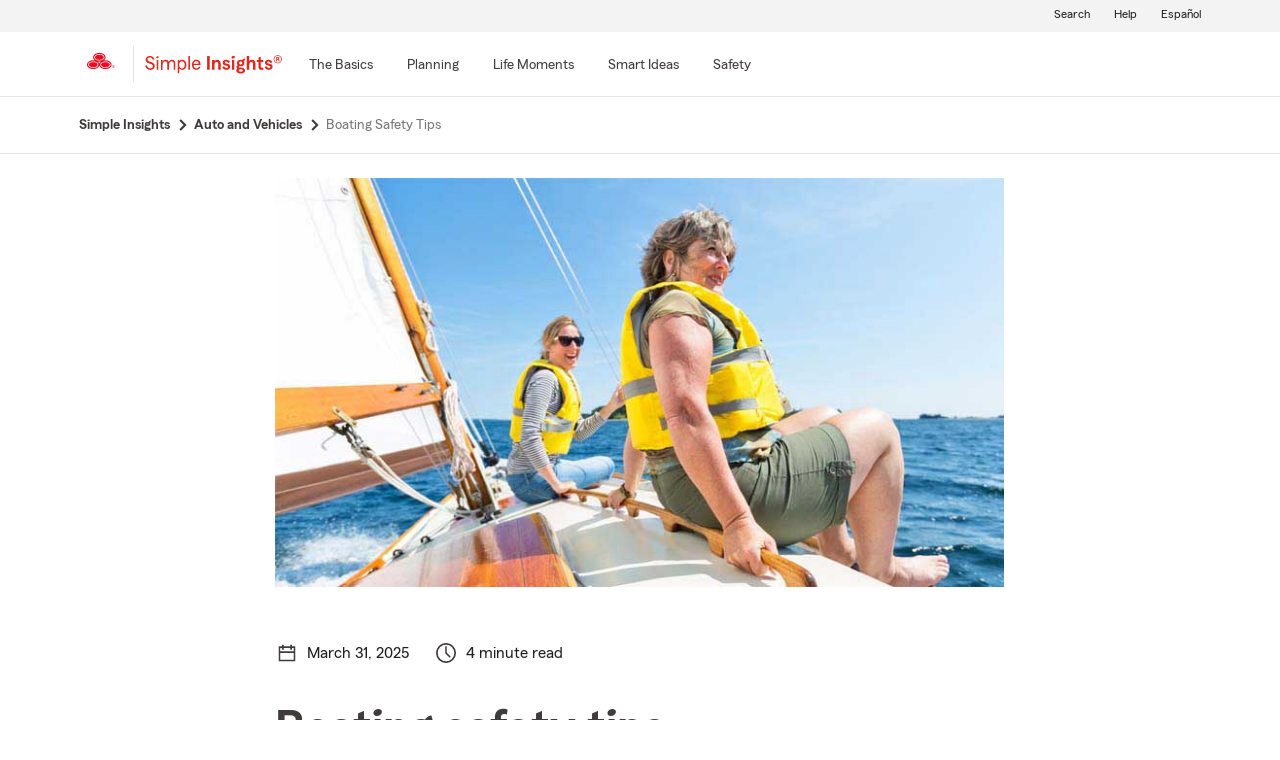

--- FILE ---
content_type: text/html;charset=utf-8
request_url: https://www.statefarm.com/simple-insights/auto-and-vehicles/boat-safety?agentAssociateId=MCJWB7VRLAK
body_size: 27822
content:

  <!DOCTYPE HTML>
  <html lang="en">
      <head>
    <meta charset="UTF-8"/>
    
    
    
	
	
    
	
	<title>
        Boating Safety Tips - State Farm®
	</title>
    
    
	<script defer="defer" type="text/javascript" src="https://rum.hlx.page/.rum/@adobe/helix-rum-js@%5E2/dist/rum-standalone.js" data-routing="env=prod,tier=publish,ams=State Farm Mutual"></script>
<link rel="canonical" href="https://www.statefarm.com/simple-insights/auto-and-vehicles/boat-safety"/>
	<!--<meta data-sly-test.keywords="Summer activities,Prevention,Summer activities,Swimming,Season,Boat,Vehicle,Summer" name="keywords" content=""/>-->
    <meta name="keywords" content="boating safety tips, boat safety, boat safety tips, boating safety, boating rules, boating safety course, boat safety equipment, boat safety equipment checklist"/>
    <meta name="description" content="Before you set sail and venture into the open waters, learn the essentials of boat safety."/>
	<meta name="tags" content="products/insurance/vehicle, products/insurance/vehicle/boat, marketing/calendar/summer-activities, marketing/calendar/summer-activities/summer-activities, marketing/calendar/summer-activities/swimming, marketing/purpose/season, marketing/purpose/season/summer, marketing/purpose/prevention, "/>
    <meta name="robots" content="noindex, follow"/>
	

	
    
    <meta property="og:image" content="https://www.statefarm.com/content/dam/sf-library/en-us/secure/legacy/simple-insights/boating-emergencies-8-safety-tips-wide.jpg"/>
    <meta property="og:title" content="Boating Safety Tips"/>
    <meta property="og:site_name" content="State Farm"/>
    <meta property="og:type" content="website"/>
	<meta property="og:description" content="Before you set sail and venture into the open waters, learn the essentials of boat safety."/>
	
	
     
     <meta name="twitter:image" content="https://www.statefarm.com/content/dam/sf-library/en-us/secure/legacy/simple-insights/boating-emergencies-8-safety-tips-wide.jpg"/>
     <meta name="twitter:card" content="summary_large_image"/>
     <meta name="twitter:title" content="Boating Safety Tips"/>
     <meta name="twitter:description" content="Before you set sail and venture into the open waters, learn the essentials of boat safety."/>
	 <meta name="twitter:site" content="@@StateFarm"/>

	
		
		
            
            <link rel="alternate" hreflang="es-US" href="https://es.statefarm.com/simple-insights/automoviles-y-vehiculos/seguridad-en-las-embarcaciones"/>
			<link rel="alternate" hreflang="en-US" href="https://www.statefarm.com/simple-insights/auto-and-vehicles/boat-safety"/>
            <link rel="alternate" hreflang="x-default" href="https://www.statefarm.com/simple-insights/auto-and-vehicles/boat-safety"/>
        
        
	
	
    <meta name="viewport" content="width=device-width, initial-scale=1"/>
    
    
    
    
    

    

    

    
    
<link rel="stylesheet" href="/etc.clientlibs/StateFarmAEM/clientlibs/clientlib-base.min.473d51aa1ceab6ed59b2c60ddb158f5d.css" type="text/css">





<!--<sly data-sly-resource="contexthub"/>-->

    
    
    

    

    
    
<script src="/etc.clientlibs/clientlibs/granite/jquery.min.3e24d4d067ac58228b5004abb50344ef.js"></script>
<script src="/etc.clientlibs/clientlibs/granite/utils.min.3b86602c4e1e0b41d9673f674a75cd4b.js"></script>
<script src="/etc.clientlibs/clientlibs/granite/jquery/granite.min.011c0fc0d0cf131bdff879743a353002.js"></script>
<script src="/etc.clientlibs/StateFarmAEM/clientlibs/clientlib-dependencies.min.d41d8cd98f00b204e9800998ecf8427e.js"></script>



    
    
<link rel="stylesheet" href="/etc.clientlibs/StateFarmAEM/clientlibs/clientlib-dependencies.min.d41d8cd98f00b204e9800998ecf8427e.css" type="text/css">
<link rel="stylesheet" href="/etc.clientlibs/StateFarmAEM/clientlibs/clientlib-si-custom.min.d8f1236ee07733eb517545777f82a833.css" type="text/css">



    

    
    

    <!-- Included script -->
    <meta name="viewport" content="width=device-width, initial-scale=1.0"/>
    <meta charset="utf-8"/>
    
        
           
    	<!--<script data-sly-test="true" src="https://cdn-pci.optimizely.com/js/8421581994.js"></script>
		<script data-sly-test="false" src="https://experiment.statefarm.com/edge-client/v1/8367280580/17945734524" referrerpolicy="no-referrer-when-downgrade"></script>-->
       
  
	<script src="https://static1.st8fm.com/en_US/dxl/js/min/breadcrumbs.min.js"></script>
    <meta name="sf-user-origin" content="internal"/>
    
        <script type="text/javascript" async src="https://invocation.deel.c1.statefarm/deel.js?prop=ext" referrerpolicy="no-referrer-when-downgrade"></script>
    


    <!--script type="text/javascript" src="https://static1.st8fm.com/en_US/dxl/js/min/bootstrap-4.5.0.min.js"></script-->
    <!--link rel="stylesheet" href="https://static1.st8fm.com/en_US/dxl/css/min/bootstrap-4.5.0.min.css" /-->
    <link rel="stylesheet" href="https://static1.st8fm.com/en_US/dxl/css/min/util.min.css" type="text/css"/>
    <link rel="stylesheet" href="https://static1.st8fm.com/en_US/dxl/css/min/overrides.min.css" type="text/css"/>
    <!--<link rel="stylesheet" href="https://static1.st8fm.com/en_US/dxl/css/min/print.min.css" type="text/css"
          media="print"/> -->
     
          <link media="print" rel="stylesheet" href="/etc.clientlibs/StateFarmAEM/clientlibs/clientlib-print.min.806801512361a44daa1471774398b6f1.css" type="text/css">
<script src="/etc.clientlibs/StateFarmAEM/clientlibs/clientlib-print.min.551c634a9faf6e07bb1ba803681a389c.js"></script>

    
    <link rel="stylesheet" type="text/css" href="https://static1.st8fm.com/en_US/dxl/css/min/in-page-nav.min.css"/>
    <link rel="stylesheet" type="text/css" href="https://static1.st8fm.com/en_US/dxl/css/min/disclosure.min.css"/>

    <link rel="stylesheet" href="https://static1.st8fm.com/en_US/dxl-1x/prod/css/1x.core.css" type="text/css"/>
    
    
    <style>
section.product-footer-nav {
display: none;
}
.si-category-page-btn.si-calc-btn {
    padding-top: 0 !important;
    margin-top: -12px !important;
}
  main .aem-element-spacing input, .aem-element-spacing select{
      margin-bottom: 16px; /* for action module fields */
  }

@media (max-width: 767.98px){
.article-intro .author-name {
    margin-left: 15px;
}
}
section.socialWrapper , .socialWrapper {
display:none !important;
}
main .aem-element-spacing .img-spacing a{
display: inline-block;
}
.si-logo img {
    height: 40px !important;
    width: 150px !important;
    margin-left: -10px;
}

 /* Action Modules */
   .-dc-quote-container, .-dc-quote-container-large {
        width: 100%;
        margin: 0 0 16px 0;
        padding: 36px 36px 20px 36px;
        text-align: center;
    }
    .-dc-quote-container > h4, .-dc-quote-container-large > h4 {
        margin-bottom: 16px !important;
            margin-top: 0;
    }
    .-dc-quote-container .quoteSelect, .-dc-quote-container-large .quoteSelect {
        justify-content: center;
    }
    .get-quote_zip, .get-quote_state {
        width: 160px;
        margin-right: 16px;
    }
    @media (min-width: 991px) {
        .-dc-quote-container {
            width: auto;
            max-width: 51%;
            float: right;
            margin: 0 0 16px 16px;
            text-align: left;
        }
        .-dc-quote-container .quoteSelect {
            justify-content: start;
        }
    }
@media only screen and (min-width: 768px) and (max-width: 1024px){
 .link-modal {
		text-align: left !important;
		left: 6% !important;
		margin-top: 24px !important;
		margin-bottom: 8px !important;
	}
 .link-drawer {
		text-align: left !important;
		left: 6% !important;
	}
.author-circle-image {
	height:120px !important;
        object-position:top;
    }
    .text-center-image {
    	text-align:center;
    }
}
 @media (max-width: 767.98px){
     .link-modal {
		left: 6% !important;
	}

	.link-drawer {
		left: 6% !important;
	}
.author-circle-image {
       object-position:top;
    }
    .text-center-image {
    	text-align:center;
    }
}
@media screen and (min-width: 1025px) {
    .link-modal {
		text-align: left !important;
		left: 6% !important;
		margin-top: 24px !important;
		margin-bottom: 8px !important;
	}

	.link-drawer {
		text-align: left !important;
		left: 6% !important;
	}
.author-image-info {
flex: 0 0 20% !important;
}
  .author-circle-image {
	height:120px !important;
        object-position:top;
    }
    .text-center-image {
    	text-align:center;
    }
}
@media only screen and (min-width:481px) and (max-width:767.98px) {
    .author-circle-image {
    	width:100%;
        height:170px;
    	border-radius:50%;
    	object-fit:cover;
        object-position:top;
    }
}

.article .article-content-container .infographic-panel .info-img-holder .infographc-webkit-fill {
	
	max-width: 100% !important;
}
</style>
<script>
/*function replaceScript(oldSrc, newSrc) {
  const scripts = document.getElementsByTagName('script');

  for (let i = 0; i < scripts.length; i++) {
    const script = scripts[i];
    if (script.src === oldSrc) {
      const newScript = document.createElement('script');
      newScript.src = newSrc;
      script.parentNode.replaceChild(newScript, script);
      break; // Assuming only one replacement is needed
    }
  }
}

// Example usage:
replaceScript('https://ddc.statefarm.com/statefarm/Bootstrap.js', 'https://invocation.deel.c1.statefarm/deel.js');
const scriptElement = document.querySelector('script[src="https://invocation.deel.c1.statefarm/deel.js"]');

if (scriptElement) {
  scriptElement.setAttribute('async', '');
  scriptElement.setAttribute('referrerpolicy', 'no-referrer-when-downgrade');
}*/
</script>

    
    
</head>
      <body class="page basicpage  -oneX" id="page-6446743021">
            
             
             
  


          
          
          
              




              



              
<div class="root aem-element-spacing container-custom responsiveGrid">

    
     
          <div id="container-ed5a8cb725" class="cmp-container" style=" text-align:none; padding:none;">

          


<div class="aem-Grid aem-Grid--12 aem-Grid--default--12 ">
    
    <div class="experiencefragment aem-GridColumn aem-GridColumn--default--12">
<div id="experiencefragment-e9093a71dd" class="cmp-experiencefragment cmp-experiencefragment--privacy-notice">


    
     
          <div id="container-c5ff38a59c" class="cmp-container" style=" text-align:none; padding:none;">

          


<div class="aem-Grid aem-Grid--12 aem-Grid--default--12 ">
    
    <div class="privacy-notice aem-GridColumn aem-GridColumn--default--12">


<!--<div class="xd-privacy-notice-container" id="notice-container" style="display:none;">
      <div class="xd-notice -oneX-container" tabindex="-1">
          <div class="-oneX-global-alert-body xd-notice-description">
           <div class="privacy-links">
		<p> Learn more about <a href="https://www.statefarm.com/customer-care/privacy-security/privacy" >privacy.</a> We use <a href ="https://www.statefarm.com/customer-care/privacy-security/privacy/about-our-ads" >cookies</a> on our site. 
		</p>
	</div>
	<div class="cookies-button">
		<p style="display:inline-flex; align-items: center;">
		<a role="button" href="#" id="AcceptBtn" class="-oneX-btn-secondary__anchor -oneX-btn-small xd-privacy-btn" onClick="setCookieVals()"> Accept</a>
		<a role="button" href="#" id="OptOutBtn" class="-oneX-btn-secondary__anchor -oneX-btn-small xd-optout-btn" onClick="optOutCookieVals()"> Opt out</a>
		<a href="https://www.statefarm.com/customer-care/privacy-security/privacy/california-privacy-rights/do-not-sell" class="manage-cookies"> Manage cookies</a></p>
	</div>
           <button class="-oneX-close-X-button" id="closeBtn" aria-label="privacy close"> <span class="-oneX-icon--close"></span></button>
          </div>
      </div>
</div>--></div>
<div class="htmlComponent aem-GridColumn aem-GridColumn--default--12">





 



</div>

    
</div>

          </div>
     
 
    
</div>

    
</div>
<div class="experiencefragment aem-GridColumn aem-GridColumn--default--12">
<div id="experiencefragment-7d498db0d7" class="cmp-experiencefragment cmp-experiencefragment--header">


    
     
          <div id="container-7891b25d31" class="cmp-container" style=" text-align:none; padding:none;">

          


<div class="aem-Grid aem-Grid--12 aem-Grid--default--12 ">
    
    <div class="editable-header aem-GridColumn aem-GridColumn--default--12"><div aria-hidden="true" id="oneX-lang-modal-en" class="-oneX -oneX-modal__container -oneX-hidden">
  <div class="-oneX-modal-content noindex" aria-labelledby="dialogTitle" role="dialog" lang="es">
    <div id="dialogTitle" class="-oneX-modal-heading" role="heading" aria-level="2" tabindex="-1">No disponible en español</div>
    <div class="-oneX-modal-body">
      ¡Lo sentimos! Esta página no está disponible en español.
    </div>
    <div class="-oneX-modal-footer">
      <div class="-oneX-row">
        <div class="-oneX-modal-primary__div -oneX-col">
          <button onclick="location.href='/agent/'" id="-oneX-lang-modal-find-agent-btn" class="-oneX-btn-primary">Localiza a un agente</button>
        </div>
        <div class="-oneX-modal-secondary__div -oneX-col">
            <button id="-oneX-lang-modal-cancel-btn" onclick="oneX.Modal.hideModal()" class="-oneX-btn-secondary">Cancelar</button>
        </div>
      </div>
    </div>
    <button class="-oneX-close-X-button" aria-label="Cerrar">
      <span class="-oneX-icon--close">
      </span>
    </button>
  </div>
</div>
<div aria-hidden="true" id="oneX-lang-modal-es" class="-oneX -oneX-modal__container -oneX-hidden">
  <div class="-oneX-modal-content noindex" aria-labelledby="dialogTitle-es" role="dialog" lang="es">
    <div id="dialogTitle-es" class="-oneX-modal-heading" role="heading" aria-level="2" tabindex="-1">Aviso</div>
    <div class="-oneX-modal-body">¡Lo sentimos! Esta página no está disponible en español.</div>
    <div class="-oneX-modal-footer">
      <div class="-oneX-row">
        <div class="-oneX-modal-primary__div -oneX-col">
          <button onclick="oneX.Modal.continueBtnClicked()" id="-oneX-lang-modal-continue-btn" class="-oneX-btn-primary">Continuar</button>
        </div>
        <div class="-oneX-modal-secondary__div -oneX-col">
        <button id="-oneX-lang-modal-cancel-btn-es" onclick="oneX.Modal.hideModal()" class="-oneX-btn-secondary">Cancelar</button>
        </div>
      </div>
    </div>
    <button class="-oneX-close-X-button" aria-label="Cerrar">
      <span class="-oneX-icon--close">
      </span>
    </button>
  </div>
</div>
<header class="-oneX noindex -oneX-generic-header" id="oneX-header">
	<div class="-oneX-skipToMain-content">
		<a href="#oneX-main-content" class="-oneX-skipContent-link -oneX-clipped -oneX-link--block">Skip to main content</a>
	</div>
	<nav class="-oneX-header  -oneX-container-fluid">
		<section class="-oneX-header-logo-container">
			<a href="/"><img class="-oneX-header-logo" id="oneX-sf-logo" src="https://static1.st8fm.com/en_US/dxl-1x/prod/css/images/header/state-farm-logo-5.svg" alt="State Farm Insurance and Financial Services"/></a>
		</section>
		<div class="-oneX-header-separator"></div>
		<section class="-oneX-header-logo-container" style="width:auto;">
			<div class="-oneX-header-sec-logo-btn-hitbox" onclick="" style="padding-right: 10px;padding-top: 8px;">
				<a class="-oneX-header-sec-logo-btn" href="/simple-insights" aria-label="Simple Insights">
						
							<img src="https://static1.st8fm.com/en_US/img/logos/SimpleInsightsRed.svg" role="img" alt="Simple Insights" style="height: 21px; width: 137px;"/>
						
						
    			</a>
			</div>
		</section>
		<section class="-oneX-header-mobile-tablet-nav-section">
			<div class="-oneX-row">
				<div class="-oneX-col">
					<button aria-expanded="true" aria-label="Main Navigation" class="-oneX-header-menu-button">
						<div class="-oneX-hamburger__icon">
							<span></span><span></span><span></span>
						</div>
					</button>
				</div>
				<div class="-oneX-col">
					<a href="/" class="-oneX-header-logo-mobile"><img id="oneX-sf-logo-mobile" src="https://static1.st8fm.com/en_US/dxl-1x/prod/css/images/header/state-farm-logo-5.svg" alt="State Farm Insurance and Financial Services"/></a>
				</div>
				<div class="-oneX-header-login-logout-container -oneX-col">
				<a class="-oneX-header-nav-logout-link -oneX-header-logout" role="button"></a></div>
			</div>
		</section>
		<section class="-oneX-header-nav-apps-container">
			<div aria-live="assertive" id="sr-only"></div>
			<div class="-oneX-header-nav-container">
				<div class="-oneX-header-main-nav">
					<ul class="-oneX-header-main-nav-menu">


						




    
    
    <li class="-oneX-header-main-nav-list">


    <li class="-oneX-header-main-nav-list">
        <div class="-oneX-header-top-menu-btn-hitbox" onclick="">
            

            
                <a class="-oneX-header-top-menu-btn -oneX-navmenu-anchor-has-submenu" tabindex="0" aria-label="The Basics" data-for="The_Basics-new"><span>The Basics</span></a>
                <button class="-oneX-header-top-menu-btn -oneX-navmenu-btn-has-submenu" aria-expanded="false" data-for="The_Basics-new">
                    <span>The Basics</span>
                </button>
                <button class="-oneX-header-top-chevron-btn" aria-label="The_Basics" data-for="The_Basics-new" aria-expanded="false" aria-owns="oneX-submenu-The_Basics-new">
                    <span class="-oneX-navmenu__chevron-down"></span>
                </button>

                <span class="-oneX-navmenu__chevron-right"></span>
            
        </div>
        <section role="navigation" id="oneX-submenu-The_Basics-new" class="-oneX-header-submenu-container -oneX-header-menu -oneX-hidden" style="">
            <div class="-oneX-mainmenu-section-wrapper">

                <span aria-level="2" role="heading"></span>

                <div class="-oneX-submenu-section">
                    <div class="-oneX-submenu-section-wrapper">
                        <section class="-oneX-sub-navigation-menu">
                            <span aria-level="3" role="heading" tabindex="-1"></span>
                            <ul class="-oneX-subMenu-items -oneX-links-as-heading ">
                                <li class="">
                                    <a id='oneX-0-Auto_&amp;_vehicle' href="/simple-insights/auto-and-vehicles" class="-oneX-link--block menuLevel2 ">Auto &amp; vehicle</a>
                                <li>
                        
                                    <a id='oneX-1-Banking' href="/simple-insights/banking" class="-oneX-link--block menuLevel2 ">Banking</a>
                                <li>
                        
                                    <a id='oneX-2-Family' href="/simple-insights/family" class="-oneX-link--block menuLevel2 ">Family</a>
                                <li>
                        
                                    <a id='oneX-3-Residence' href="/simple-insights/residence" class="-oneX-link--block menuLevel2 ">Residence</a>
                                <li>
                        </section>
                    </div>
                </div>

            </div>
            <button aria-label="Close this menu" class="-oneX-header-close-X-button -oneX-close-X-button" type="button">
                <span class="-oneX-icon--close"></span>
            </button>
        </section>
    </li>

    <section role="navigation" id="oneX-submenu-The_Basics-mobile" class="-oneX-header-submenu-container -oneX-header-menu -oneX-hidden">
        <div class="-oneX-mainmenu-section-wrapper">
            <div class="-oneX-submenu-section">
                <div class="-oneX-submenu-section-wrapper">
                    <section class="-oneX-sub-navigation-menu-mobile">
                        <span aria-level="3" role="heading"><a role="button" id="oneX-0-The_Basics-mobile" href="/simple-insights/auto-and-vehicles" class="-oneX-link--block -oneX-menuLevel1-mobile">Auto &amp; vehicle</a></span>
                    </section>
                
                    <section class="-oneX-sub-navigation-menu-mobile">
                        <span aria-level="3" role="heading"><a role="button" id="oneX-1-The_Basics-mobile" href="/simple-insights/banking" class="-oneX-link--block -oneX-menuLevel1-mobile">Banking</a></span>
                    </section>
                
                    <section class="-oneX-sub-navigation-menu-mobile">
                        <span aria-level="3" role="heading"><a role="button" id="oneX-2-The_Basics-mobile" href="/simple-insights/family" class="-oneX-link--block -oneX-menuLevel1-mobile">Family</a></span>
                    </section>
                
                    <section class="-oneX-sub-navigation-menu-mobile">
                        <span aria-level="3" role="heading"><a role="button" id="oneX-3-The_Basics-mobile" href="/simple-insights/residence" class="-oneX-link--block -oneX-menuLevel1-mobile">Residence</a></span>
                    </section>
                </div>
            </div>
        </div>

    </section>
</li>


    
    
    <li class="-oneX-header-main-nav-list">


    <li class="-oneX-header-main-nav-list">
        <div class="-oneX-header-top-menu-btn-hitbox" onclick="">
            

            
                <a class="-oneX-header-top-menu-btn -oneX-navmenu-anchor-has-submenu" tabindex="0" aria-label="Planning" data-for="Planning-new"><span>Planning</span></a>
                <button class="-oneX-header-top-menu-btn -oneX-navmenu-btn-has-submenu" aria-expanded="false" data-for="Planning-new">
                    <span>Planning</span>
                </button>
                <button class="-oneX-header-top-chevron-btn" aria-label="Planning" data-for="Planning-new" aria-expanded="false" aria-owns="oneX-submenu-Planning-new">
                    <span class="-oneX-navmenu__chevron-down"></span>
                </button>

                <span class="-oneX-navmenu__chevron-right"></span>
            
        </div>
        <section role="navigation" id="oneX-submenu-Planning-new" class="-oneX-header-submenu-container -oneX-header-menu -oneX-hidden" style="">
            <div class="-oneX-mainmenu-section-wrapper">

                <span aria-level="2" role="heading"></span>

                <div class="-oneX-submenu-section">
                    <div class="-oneX-submenu-section-wrapper">
                        <section class="-oneX-sub-navigation-menu">
                            <span aria-level="3" role="heading" tabindex="-1"></span>
                            <ul class="-oneX-subMenu-items -oneX-links-as-heading ">
                                <li class="">
                                    <a id='oneX-0-College' href="/simple-insights/college" class="-oneX-link--block menuLevel2 ">College</a>
                                <li>
                        
                                    <a id='oneX-1-Estate' href="/simple-insights/estate" class="-oneX-link--block menuLevel2 ">Estate</a>
                                <li>
                        
                                    <a id='oneX-2-Financial' href="/simple-insights/financial" class="-oneX-link--block menuLevel2 ">Financial</a>
                                <li>
                        
                                    <a id='oneX-3-Health' href="/simple-insights/health-insurance" class="-oneX-link--block menuLevel2 ">Health</a>
                                <li>
                        </section>
                    </div>
                
                    <div class="-oneX-submenu-section-wrapper">
                        <section class="-oneX-sub-navigation-menu">
                            <span aria-level="3" role="heading" tabindex="-1"></span>
                            <ul class="-oneX-subMenu-items -oneX-links-as-heading ">
                                <li class="">
                                    <a id='oneX-0-Insurance' href="/simple-insights/insurance" class="-oneX-link--block menuLevel2 ">Insurance</a>
                                <li>
                        
                                    <a id='oneX-1-Life_Insurance' href="/simple-insights/life-insurance" class="-oneX-link--block menuLevel2 ">Life Insurance</a>
                                <li>
                        
                                    <a id='oneX-2-Retirement' href="/simple-insights/retirement" class="-oneX-link--block menuLevel2 ">Retirement</a>
                                <li>
                        
                                    <a id='oneX-3-Small_Business' href="/simple-insights/small-business" class="-oneX-link--block menuLevel2 ">Small Business</a>
                                <li>
                        </section>
                    </div>
                </div>

            </div>
            <button aria-label="Close this menu" class="-oneX-header-close-X-button -oneX-close-X-button" type="button">
                <span class="-oneX-icon--close"></span>
            </button>
        </section>
    </li>

    <section role="navigation" id="oneX-submenu-Planning-mobile" class="-oneX-header-submenu-container -oneX-header-menu -oneX-hidden">
        <div class="-oneX-mainmenu-section-wrapper">
            <div class="-oneX-submenu-section">
                <div class="-oneX-submenu-section-wrapper">
                    <section class="-oneX-sub-navigation-menu-mobile">
                        <span aria-level="3" role="heading"><a role="button" id="oneX-0-Planning-mobile" href="/simple-insights/college" class="-oneX-link--block -oneX-menuLevel1-mobile">College</a></span>
                    </section>
                
                    <section class="-oneX-sub-navigation-menu-mobile">
                        <span aria-level="3" role="heading"><a role="button" id="oneX-1-Planning-mobile" href="/simple-insights/estate" class="-oneX-link--block -oneX-menuLevel1-mobile">Estate</a></span>
                    </section>
                
                    <section class="-oneX-sub-navigation-menu-mobile">
                        <span aria-level="3" role="heading"><a role="button" id="oneX-2-Planning-mobile" href="/simple-insights/financial" class="-oneX-link--block -oneX-menuLevel1-mobile">Financial</a></span>
                    </section>
                
                    <section class="-oneX-sub-navigation-menu-mobile">
                        <span aria-level="3" role="heading"><a role="button" id="oneX-3-Planning-mobile" href="/simple-insights/health-insurance" class="-oneX-link--block -oneX-menuLevel1-mobile">Health</a></span>
                    </section>
                
                    <section class="-oneX-sub-navigation-menu-mobile">
                        <span aria-level="3" role="heading"><a role="button" id="oneX-4-Planning-mobile" href="/simple-insights/insurance" class="-oneX-link--block -oneX-menuLevel1-mobile">Insurance</a></span>
                    </section>
                
                    <section class="-oneX-sub-navigation-menu-mobile">
                        <span aria-level="3" role="heading"><a role="button" id="oneX-5-Planning-mobile" href="/simple-insights/life-insurance" class="-oneX-link--block -oneX-menuLevel1-mobile">Life Insurance</a></span>
                    </section>
                
                    <section class="-oneX-sub-navigation-menu-mobile">
                        <span aria-level="3" role="heading"><a role="button" id="oneX-6-Planning-mobile" href="/simple-insights/retirement" class="-oneX-link--block -oneX-menuLevel1-mobile">Retirement</a></span>
                    </section>
                
                    <section class="-oneX-sub-navigation-menu-mobile">
                        <span aria-level="3" role="heading"><a role="button" id="oneX-7-Planning-mobile" href="/simple-insights/small-business" class="-oneX-link--block -oneX-menuLevel1-mobile">Small Business</a></span>
                    </section>
                </div>
            </div>
        </div>

    </section>
</li>


    
    
    <li class="-oneX-header-main-nav-list">


    <li class="-oneX-header-main-nav-list">
        <div class="-oneX-header-top-menu-btn-hitbox" onclick="">
            

            
                <a class="-oneX-header-top-menu-btn -oneX-navmenu-anchor-has-submenu" tabindex="0" aria-label="Life Moments" data-for="Life_Moments-new"><span>Life Moments</span></a>
                <button class="-oneX-header-top-menu-btn -oneX-navmenu-btn-has-submenu" aria-expanded="false" data-for="Life_Moments-new">
                    <span>Life Moments</span>
                </button>
                <button class="-oneX-header-top-chevron-btn" aria-label="Life_Moments" data-for="Life_Moments-new" aria-expanded="false" aria-owns="oneX-submenu-Life_Moments-new">
                    <span class="-oneX-navmenu__chevron-down"></span>
                </button>

                <span class="-oneX-navmenu__chevron-right"></span>
            
        </div>
        <section role="navigation" id="oneX-submenu-Life_Moments-new" class="-oneX-header-submenu-container -oneX-header-menu -oneX-hidden" style="">
            <div class="-oneX-mainmenu-section-wrapper">

                <span aria-level="2" role="heading"></span>

                <div class="-oneX-submenu-section">
                    <div class="-oneX-submenu-section-wrapper">
                        <section class="-oneX-sub-navigation-menu">
                            <span aria-level="3" role="heading" tabindex="-1"></span>
                            <ul class="-oneX-subMenu-items -oneX-links-as-heading ">
                                <li class="">
                                    <a id='oneX-0-Starting_Out' href="/simple-insights/life-moments/starting-out" class="-oneX-link--block menuLevel2 ">Starting Out</a>
                                <li>
                        
                                    <a id='oneX-1-Getting_Married' href="/simple-insights/life-moments/getting-married" class="-oneX-link--block menuLevel2 ">Getting Married</a>
                                <li>
                        
                                    <a id='oneX-2-First_Time_Home_Buyer' href="/simple-insights/life-moments/first-time-home-buyer" class="-oneX-link--block menuLevel2 ">First Time Home Buyer</a>
                                <li>
                        
                                    <a id='oneX-3-Adding_a_Child' href="/simple-insights/life-moments/adding-a-child" class="-oneX-link--block menuLevel2 ">Adding a Child</a>
                                <li>
                        
                                    <a id='oneX-4-Changing_Jobs' href="/simple-insights/life-moments/changing-jobs" class="-oneX-link--block menuLevel2 ">Changing Jobs</a>
                                <li>
                        </section>
                    </div>
                
                    <div class="-oneX-submenu-section-wrapper">
                        <section class="-oneX-sub-navigation-menu">
                            <span aria-level="3" role="heading" tabindex="-1"></span>
                            <ul class="-oneX-subMenu-items -oneX-links-as-heading ">
                                <li class="">
                                    <a id='oneX-0-Planning_a_Move' href="/simple-insights/life-moments/planning-a-move" class="-oneX-link--block menuLevel2 ">Planning a Move</a>
                                <li>
                        
                                    <a id='oneX-1-Newly_Single' href="/simple-insights/life-moments/newly-single" class="-oneX-link--block menuLevel2 ">Newly Single</a>
                                <li>
                        
                                    <a id='oneX-2-Relocating' href="/simple-insights/life-moments/relocating" class="-oneX-link--block menuLevel2 ">Relocating</a>
                                <li>
                        
                                    <a id='oneX-3-Empty_Nester' href="/simple-insights/life-moments/empty-nester" class="-oneX-link--block menuLevel2 ">Empty Nester</a>
                                <li>
                        </section>
                    </div>
                </div>

            </div>
            <button aria-label="Close this menu" class="-oneX-header-close-X-button -oneX-close-X-button" type="button">
                <span class="-oneX-icon--close"></span>
            </button>
        </section>
    </li>

    <section role="navigation" id="oneX-submenu-Life_Moments-mobile" class="-oneX-header-submenu-container -oneX-header-menu -oneX-hidden">
        <div class="-oneX-mainmenu-section-wrapper">
            <div class="-oneX-submenu-section">
                <div class="-oneX-submenu-section-wrapper">
                    <section class="-oneX-sub-navigation-menu-mobile">
                        <span aria-level="3" role="heading"><a role="button" id="oneX-0-Life_Moments-mobile" href="/simple-insights/life-moments/starting-out" class="-oneX-link--block -oneX-menuLevel1-mobile">Starting Out</a></span>
                    </section>
                
                    <section class="-oneX-sub-navigation-menu-mobile">
                        <span aria-level="3" role="heading"><a role="button" id="oneX-1-Life_Moments-mobile" href="/simple-insights/life-moments/getting-married" class="-oneX-link--block -oneX-menuLevel1-mobile">Getting Married</a></span>
                    </section>
                
                    <section class="-oneX-sub-navigation-menu-mobile">
                        <span aria-level="3" role="heading"><a role="button" id="oneX-2-Life_Moments-mobile" href="/simple-insights/life-moments/first-time-home-buyer" class="-oneX-link--block -oneX-menuLevel1-mobile">First Time Home Buyer</a></span>
                    </section>
                
                    <section class="-oneX-sub-navigation-menu-mobile">
                        <span aria-level="3" role="heading"><a role="button" id="oneX-3-Life_Moments-mobile" href="/simple-insights/life-moments/adding-a-child" class="-oneX-link--block -oneX-menuLevel1-mobile">Adding a Child</a></span>
                    </section>
                
                    <section class="-oneX-sub-navigation-menu-mobile">
                        <span aria-level="3" role="heading"><a role="button" id="oneX-4-Life_Moments-mobile" href="/simple-insights/life-moments/changing-jobs" class="-oneX-link--block -oneX-menuLevel1-mobile">Changing Jobs</a></span>
                    </section>
                
                    <section class="-oneX-sub-navigation-menu-mobile">
                        <span aria-level="3" role="heading"><a role="button" id="oneX-5-Life_Moments-mobile" href="/simple-insights/life-moments/planning-a-move" class="-oneX-link--block -oneX-menuLevel1-mobile">Planning a Move</a></span>
                    </section>
                
                    <section class="-oneX-sub-navigation-menu-mobile">
                        <span aria-level="3" role="heading"><a role="button" id="oneX-6-Life_Moments-mobile" href="/simple-insights/life-moments/newly-single" class="-oneX-link--block -oneX-menuLevel1-mobile">Newly Single</a></span>
                    </section>
                
                    <section class="-oneX-sub-navigation-menu-mobile">
                        <span aria-level="3" role="heading"><a role="button" id="oneX-7-Life_Moments-mobile" href="/simple-insights/life-moments/relocating" class="-oneX-link--block -oneX-menuLevel1-mobile">Relocating</a></span>
                    </section>
                
                    <section class="-oneX-sub-navigation-menu-mobile">
                        <span aria-level="3" role="heading"><a role="button" id="oneX-8-Life_Moments-mobile" href="/simple-insights/life-moments/empty-nester" class="-oneX-link--block -oneX-menuLevel1-mobile">Empty Nester</a></span>
                    </section>
                </div>
            </div>
        </div>

    </section>
</li>


    
    
    <li class="-oneX-header-main-nav-list">


    <li class="-oneX-header-main-nav-list">
        <div class="-oneX-header-top-menu-btn-hitbox" onclick="">
            

            
                <a class="-oneX-header-top-menu-btn -oneX-navmenu-anchor-has-submenu" tabindex="0" aria-label="Smart Ideas" data-for="Smart_Ideas-new"><span>Smart Ideas</span></a>
                <button class="-oneX-header-top-menu-btn -oneX-navmenu-btn-has-submenu" aria-expanded="false" data-for="Smart_Ideas-new">
                    <span>Smart Ideas</span>
                </button>
                <button class="-oneX-header-top-chevron-btn" aria-label="Smart_Ideas" data-for="Smart_Ideas-new" aria-expanded="false" aria-owns="oneX-submenu-Smart_Ideas-new">
                    <span class="-oneX-navmenu__chevron-down"></span>
                </button>

                <span class="-oneX-navmenu__chevron-right"></span>
            
        </div>
        <section role="navigation" id="oneX-submenu-Smart_Ideas-new" class="-oneX-header-submenu-container -oneX-header-menu -oneX-hidden" style="">
            <div class="-oneX-mainmenu-section-wrapper">

                <span aria-level="2" role="heading"></span>

                <div class="-oneX-submenu-section">
                    <div class="-oneX-submenu-section-wrapper">
                        <section class="-oneX-sub-navigation-menu">
                            <span aria-level="3" role="heading" tabindex="-1"></span>
                            <ul class="-oneX-subMenu-items -oneX-links-as-heading ">
                                <li class="">
                                    <a id='oneX-0-Car_Seat_Safety_' href="/simple-insights/smart-ideas/car-seat-installation" class="-oneX-link--block menuLevel2 ">Car Seat Safety </a>
                                <li>
                        
                                    <a id='oneX-1-Manage_Energy' href="/simple-insights/smart-ideas/energy-management" class="-oneX-link--block menuLevel2 ">Manage Energy</a>
                                <li>
                        
                                    <a id='oneX-2-_Smart_Tech_' href="/simple-insights/smart-ideas/securing-your-home" class="-oneX-link--block menuLevel2 "> Smart Tech </a>
                                <li>
                        
                                    <a id='oneX-3-Starting_Today' href="/simple-insights/smart-ideas/starting-today" class="-oneX-link--block menuLevel2 ">Starting Today</a>
                                <li>
                        </section>
                    </div>
                </div>

            </div>
            <button aria-label="Close this menu" class="-oneX-header-close-X-button -oneX-close-X-button" type="button">
                <span class="-oneX-icon--close"></span>
            </button>
        </section>
    </li>

    <section role="navigation" id="oneX-submenu-Smart_Ideas-mobile" class="-oneX-header-submenu-container -oneX-header-menu -oneX-hidden">
        <div class="-oneX-mainmenu-section-wrapper">
            <div class="-oneX-submenu-section">
                <div class="-oneX-submenu-section-wrapper">
                    <section class="-oneX-sub-navigation-menu-mobile">
                        <span aria-level="3" role="heading"><a role="button" id="oneX-0-Smart_Ideas-mobile" href="/simple-insights/smart-ideas/car-seat-installation" class="-oneX-link--block -oneX-menuLevel1-mobile">Car Seat Safety </a></span>
                    </section>
                
                    <section class="-oneX-sub-navigation-menu-mobile">
                        <span aria-level="3" role="heading"><a role="button" id="oneX-1-Smart_Ideas-mobile" href="/simple-insights/smart-ideas/energy-management" class="-oneX-link--block -oneX-menuLevel1-mobile">Manage Energy</a></span>
                    </section>
                
                    <section class="-oneX-sub-navigation-menu-mobile">
                        <span aria-level="3" role="heading"><a role="button" id="oneX-2-Smart_Ideas-mobile" href="/simple-insights/smart-ideas/securing-your-home" class="-oneX-link--block -oneX-menuLevel1-mobile"> Smart Tech </a></span>
                    </section>
                
                    <section class="-oneX-sub-navigation-menu-mobile">
                        <span aria-level="3" role="heading"><a role="button" id="oneX-3-Smart_Ideas-mobile" href="/simple-insights/smart-ideas/starting-today" class="-oneX-link--block -oneX-menuLevel1-mobile">Starting Today</a></span>
                    </section>
                </div>
            </div>
        </div>

    </section>
</li>


    
    
    <li class="-oneX-header-main-nav-list">


    <li class="-oneX-header-main-nav-list">
        <div class="-oneX-header-top-menu-btn-hitbox" onclick="">
            

            
                <a class="-oneX-header-top-menu-btn -oneX-navmenu-anchor-has-submenu" tabindex="0" aria-label="Safety" data-for="Safety-new"><span>Safety</span></a>
                <button class="-oneX-header-top-menu-btn -oneX-navmenu-btn-has-submenu" aria-expanded="false" data-for="Safety-new">
                    <span>Safety</span>
                </button>
                <button class="-oneX-header-top-chevron-btn" aria-label="Safety" data-for="Safety-new" aria-expanded="false" aria-owns="oneX-submenu-Safety-new">
                    <span class="-oneX-navmenu__chevron-down"></span>
                </button>

                <span class="-oneX-navmenu__chevron-right"></span>
            
        </div>
        <section role="navigation" id="oneX-submenu-Safety-new" class="-oneX-header-submenu-container -oneX-header-menu -oneX-hidden" style="">
            <div class="-oneX-mainmenu-section-wrapper">

                <span aria-level="2" role="heading"></span>

                <div class="-oneX-submenu-section">
                    <div class="-oneX-submenu-section-wrapper">
                        <section class="-oneX-sub-navigation-menu">
                            <span aria-level="3" role="heading" tabindex="-1"></span>
                            <ul class="-oneX-subMenu-items -oneX-links-as-heading ">
                                <li class="">
                                    <a id='oneX-0-Earthquake_' href="/simple-insights/safety/earthquake" class="-oneX-link--block menuLevel2 ">Earthquake </a>
                                <li>
                        
                                    <a id='oneX-1-Fire_Prevention' href="/simple-insights/safety/fire-prevention" class="-oneX-link--block menuLevel2 ">Fire Prevention</a>
                                <li>
                        
                                    <a id='oneX-2-_Flood_' href="/simple-insights/safety/flood" class="-oneX-link--block menuLevel2 "> Flood </a>
                                <li>
                        
                                    <a id='oneX-3-Hurricane_' href="/simple-insights/safety/hurricane" class="-oneX-link--block menuLevel2 ">Hurricane </a>
                                <li>
                        </section>
                    </div>
                
                    <div class="-oneX-submenu-section-wrapper">
                        <section class="-oneX-sub-navigation-menu">
                            <span aria-level="3" role="heading" tabindex="-1"></span>
                            <ul class="-oneX-subMenu-items -oneX-links-as-heading ">
                                <li class="">
                                    <a id='oneX-0-Severe_Weather' href="/simple-insights/safety/severe-weather" class="-oneX-link--block menuLevel2 ">Severe Weather</a>
                                <li>
                        
                                    <a id='oneX-1-Tornadoes' href="/simple-insights/safety/tornadoes" class="-oneX-link--block menuLevel2 ">Tornadoes</a>
                                <li>
                        
                                    <a id='oneX-2-_Wildfires_' href="/simple-insights/safety/wildfire" class="-oneX-link--block menuLevel2 "> Wildfires </a>
                                <li>
                        
                                    <a id='oneX-3-Winter_Storm' href="/simple-insights/safety/winter-storm" class="-oneX-link--block menuLevel2 ">Winter Storm</a>
                                <li>
                        </section>
                    </div>
                </div>

            </div>
            <button aria-label="Close this menu" class="-oneX-header-close-X-button -oneX-close-X-button" type="button">
                <span class="-oneX-icon--close"></span>
            </button>
        </section>
    </li>

    <section role="navigation" id="oneX-submenu-Safety-mobile" class="-oneX-header-submenu-container -oneX-header-menu -oneX-hidden">
        <div class="-oneX-mainmenu-section-wrapper">
            <div class="-oneX-submenu-section">
                <div class="-oneX-submenu-section-wrapper">
                    <section class="-oneX-sub-navigation-menu-mobile">
                        <span aria-level="3" role="heading"><a role="button" id="oneX-0-Safety-mobile" href="/simple-insights/safety/earthquake" class="-oneX-link--block -oneX-menuLevel1-mobile">Earthquake </a></span>
                    </section>
                
                    <section class="-oneX-sub-navigation-menu-mobile">
                        <span aria-level="3" role="heading"><a role="button" id="oneX-1-Safety-mobile" href="/simple-insights/safety/fire-prevention" class="-oneX-link--block -oneX-menuLevel1-mobile">Fire Prevention</a></span>
                    </section>
                
                    <section class="-oneX-sub-navigation-menu-mobile">
                        <span aria-level="3" role="heading"><a role="button" id="oneX-2-Safety-mobile" href="/simple-insights/safety/flood" class="-oneX-link--block -oneX-menuLevel1-mobile"> Flood </a></span>
                    </section>
                
                    <section class="-oneX-sub-navigation-menu-mobile">
                        <span aria-level="3" role="heading"><a role="button" id="oneX-3-Safety-mobile" href="/simple-insights/safety/hurricane" class="-oneX-link--block -oneX-menuLevel1-mobile">Hurricane </a></span>
                    </section>
                
                    <section class="-oneX-sub-navigation-menu-mobile">
                        <span aria-level="3" role="heading"><a role="button" id="oneX-4-Safety-mobile" href="/simple-insights/safety/severe-weather" class="-oneX-link--block -oneX-menuLevel1-mobile">Severe Weather</a></span>
                    </section>
                
                    <section class="-oneX-sub-navigation-menu-mobile">
                        <span aria-level="3" role="heading"><a role="button" id="oneX-5-Safety-mobile" href="/simple-insights/safety/tornadoes" class="-oneX-link--block -oneX-menuLevel1-mobile">Tornadoes</a></span>
                    </section>
                
                    <section class="-oneX-sub-navigation-menu-mobile">
                        <span aria-level="3" role="heading"><a role="button" id="oneX-6-Safety-mobile" href="/simple-insights/safety/wildfire" class="-oneX-link--block -oneX-menuLevel1-mobile"> Wildfires </a></span>
                    </section>
                
                    <section class="-oneX-sub-navigation-menu-mobile">
                        <span aria-level="3" role="heading"><a role="button" id="oneX-7-Safety-mobile" href="/simple-insights/safety/winter-storm" class="-oneX-link--block -oneX-menuLevel1-mobile">Winter Storm</a></span>
                    </section>
                </div>
            </div>
        </div>

    </section>
</li>



					</ul>
				</div>
				<div class="-oneX-header-util-nav">
					<ul>
						<li class="-oneX-hidden" aria-hidden="true">
							<button id="oneX-header-main-menu-btn" class="-oneX-header-util-menu-btn" aria-label="Back To Main Menu">
								<span>Main Menu</span>
							</button>
						</li>
						<li>
							<button class="-oneX-header-util-menu-btn  -oneX-util-menu-icon-container" data-for="search" aria-expanded="false">
								<div class="-oneX-util-menu-icon -oneX-util-menu-icon-search"></div>
								<span>Search</span>
							</button>
						</li>
						<li class=""><a class="-oneX-header-util-menu-btn -oneX-util-menu-icon-container" href="/customer-care" target="_blank">
								<div class="-oneX-util-menu-icon -oneX-util-menu-icon-help"></div>
								<span>Help</span>
							</a>
						</li>
						<li class="-oneX-lang-link "><a class="-oneX-lang-icon -oneX-header-util-menu-btn -oneX-util-menu-icon-container" href="https://es.statefarm.com/content/StateFarmAEM/us/es/simple-insights/auto-and-vehicles/boat-safety.html" lang="es">
								<div class="-oneX-util-menu-icon -oneX-util-menu-icon-lang"></div>
								<span>Español</span>
							</a></li>
					</ul>
				</div>
				<div class="-oneX-header-login-nav">
					<div class="-oneX-header-main-nav-list">
						<div class="-oneX-header-top-menu-btn-hitbox">
							
						</div>
					</div>
					<section id="oneX-submenu-login" class="-oneX-header-submenu-container -oneX-utilmenu-login -oneX-hidden">
						<div class="-oneX-util-login-container">
							<div class="-oneX-row">
								<div class="-oneX-col-12 -oneX-col-lg-6 -oneX-first-col">
									<div role="heading" aria-level="2" class="-oneX-heading--h2 -oneX-login-menu-header"></div>
									<div class="-oneX-login-menu-tagline"></div>
									<form class="-oneX-util-login-form" method="post">
										<div class="-oneX-login-fields">
											<div class="-oneX-loginUsername">
												<label for="oneX-username" class="-oneX-textfield__floatingLabel"></label> <input name="IDToken1" type="text" id="oneX-username" class="-oneX-login-username -oneX-textfield--floating-input" aria-required="true" autocomplete="username" style="background-image: url(&quot;[data-uri]&quot;); background-repeat: no-repeat; background-attachment: scroll; background-size: 16px 18px; background-position: 98% 50%;"/>
											</div>
											<fieldset class="-oneX-fieldset -oneX-password-fieldset">
												<label for="util-login-password" class="-oneX-textfield__floatingLabel"></label> <input name="IDToken2" id="util-login-password" type="password" value="" aria-required="true" class="-oneX-login-userpwd -oneX-textfield--floating-input -oneX-textfield--control" autocomplete="current-password" style="background-image: url(&quot;[data-uri]&quot;); background-repeat: no-repeat; background-attachment: scroll; background-size: 16px 18px; background-position: 98% 50%;"/>
												<button type="button" class="-oneX-btn-control" aria-label="Show password as plain text. Note: this will visually expose your password on the screen.">
													<div aria-label="Conversational TextField --View" role="img" class="-oneX-icon--controls--view"></div>
												</button>
											</fieldset>
											<div class="-oneX-row -oneX-keep-row -oneX-login-remember-me">
												<input class="-oneX-checkbox" name="IDToken4" id="oneX-login-remember-me" data-suppressunchecked="true" type="checkbox"/> <label class="-oneX-login-remember-me-label" for="oneX-login-remember-me"></label>
											</div>
											<input class="-oneX-hidden" aria-hidden="true" name="IDToken3" style="background-image: url(&quot;[data-uri]&quot;); background-repeat: no-repeat; background-attachment: scroll; background-size: 16px 18px; background-position: 98% 50%;"/>
											<button type="submit" class="-oneX-util-login-button -oneX-btn-primary  "></button>
											<div class="-oneX-login-trouble-link">
												<a class="-oneX-link--block"></a> <a class="-oneX-link--block"></a>
											</div>
										</div>
										<input type="hidden" value="1" name="initialPage"/> <input type="hidden" value="1" name="initialPage"/>
									</form>
								</div>
								<div class="-oneX-col-12 -oneX-col-lg-6  -oneX-second-col">
									<div role="heading" aria-level="2" class="-oneX-heading--h2 -oneX-login-menu-header"></div>
									<div class="-oneX-login-menu-tagline"></div>
									<a role="button" class="-oneX-btn-secondary__anchor   "><img alt="Pay a bill"/></a> 
									<a role="button" class="-oneX-btn-secondary__anchor   "><img alt="Get ID card"/></a>
									<div class="-oneX-login-liteAuth-links">
										
									</div>
								</div>
							</div>
						</div>
					</section>
				</div>
			</div>
			<div class="-oneX-header-navmenu-back-container -oneX-hidden" data-returnto1="basics">
				<div class="-oneX-header-navmenu-back" id="navMenuBack">
					<span class="-oneX-back-chevron"></span>
					<button aria-label="Back To Main Menu">Back</button>
					<span class="-oneX-down-chevron -oneX-hidden"></span>
				</div>
			</div>
			<section id="oneX-submenu-help" class="-oneX-header-utilmenu-container -oneX-utilmenu-help -oneX-hidden" aria-hidden="true">
			</section>
			<section id="oneX-submenu-search" class="-oneX-header-submenu-container  -oneX-header-utilmenu-container -oneX-utilmenu-search -oneX-hidden">
				<div class="-oneX-util-search-container">
					<div role="heading" aria-level="2" class="-oneX-search-header">
						Search</div>
					<form class="-oneX-util-search-fields -oneX-offset-lg-4" action="#" method="post">
						<div class="-oneX-util-sf-search">
							<label for="util-sf-search" class="-oneX-textfield__floatingLabel">How can we help you?</label>
							<input id="util-sf-search" class="-oneX-search-textfield -oneX-textfield--floating-input" aria-required="true" aria-label="How can we help you?"/>
						</div>
						<button class="-oneX-util-search-button -oneX-btn-primary">Search</button>
					</form>
					<button aria-label="Close search panel" class="-oneX-header-close-X-button -oneX-close-X-button" type="button">
						<span class="-oneX-icon--close"></span>
					</button>
				</div>
			</section>
		</section>
	</nav>
</header>
<p id="oneX-main-content" class="-oneX-mainContent-starts -oneX-clipped">Start of main content</p></div>

    
</div>

          </div>
     
 
    
</div>

    
</div>
<div class="breadcrumb-component aem-GridColumn aem-GridColumn--default--12">

    
    
<link rel="stylesheet" href="/etc.clientlibs/StateFarmAEM/components/sfds/breadcrumb/clientlib-breadcrumb.min.941e3466daa161d40234df7916f67468.css" type="text/css">
<link rel="stylesheet" href="/etc.clientlibs/StateFarmAEM/components/breadcrumb/clientlib-breadcrumb.min.941e3466daa161d40234df7916f67468.css" type="text/css">



    <section class="-oneX-breadcrumbs -oneX-container-fluid">
        <div> 
        
            <nav id="breadcrumb-9f8a70f7ad" aria-label="Breadcrumb">
                <ul itemscope itemtype="http://schema.org/BreadcrumbList">
                    
                        <li itemprop="itemListElement" itemscope itemtype="http://schema.org/ListItem">
                            <a href="/simple-insights" itemprop="item">
                                <span class="-oneX-breadcrumbs-link-name" itemprop="name">
                                    
                                    
                                        
                                    
                                    
                                        Simple Insights
                                    
                                </span>
                                <span class="-oneX-breadcrumbs-chevron"></span>
                                
                                <meta itemprop="position" content="1"/>
                            </a>
                        
                        </li>
                    
                
                    
                        <li itemprop="itemListElement" itemscope itemtype="http://schema.org/ListItem">
                            <a href="/simple-insights/auto-and-vehicles" itemprop="item">
                                <span class="-oneX-breadcrumbs-link-name" itemprop="name">
                                    
                                    
                                        
                                    
                                    
                                        Auto and Vehicles
                                    
                                </span>
                                <span class="-oneX-breadcrumbs-chevron"></span>
                                
                                <meta itemprop="position" content="2"/>
                            </a>
                        
                        </li>
                    
                
                    
                        <li itemprop="itemListElement" itemscope itemtype="http://schema.org/ListItem">
                            <a itemprop="item" aria-current="page">
                                <span class="-oneX-breadcrumbs-link-name" itemprop="name">
                                    
                                    
                                        
                                    
                                    
                                        Boating Safety Tips
                                    
                                </span>
                                
                                <meta itemprop="position" content="3"/>
                            </a>
                        
                        </li>
                    
                </ul>
            </nav>
                
        </div>
    </section>

</div>
<main class="root aem-element-spacing container-custom responsiveGrid aem-GridColumn aem-GridColumn--default--12">

    
     
          <div id="container-8513046d3f" class="cmp-container -oneX-container " style=" text-align:none; padding:none;">

          


<div class="aem-Grid aem-Grid--12 aem-Grid--default--12 ">
    
    <div class="root aem-element-spacing container-custom responsiveGrid container-sf aem-GridColumn aem-GridColumn--default--12">

    
     
          <div id="container-23e7a30502" class="cmp-container" style=" text-align:none; padding:none;">

          


<div class="aem-Grid aem-Grid--12 aem-Grid--default--12 ">
    
    <div class="article aem-GridColumn aem-GridColumn--default--12">

    
<link rel="stylesheet" href="/etc.clientlibs/StateFarmAEM/components/article/clientlib-article.min.1ee03ec4b8e93df7521b35fd402aae8e.css" type="text/css">





  <article class="simple-insights-article si-article-comp">
    <div class="">
      <!-- Took out -oneX-container-->
      <div class="-oneX-row">
        <div class="-oneX-col-12">
		<div class="article-hero-container">
      
			
        
				<img src="/content/dam/sf-library/en-us/secure/legacy/simple-insights/boating-emergencies-8-safety-tips-wide.jpg" itemprop="image" alt="Two people practicing boating safety by wearing their life jackets on a boat." class="article-hero-img"/>
        
			
          </div>
          <div class="article-date-wrapper article-date-wrap -oneX-row -oneX-col-12">
            
              <div class="article-date">
                <div class="-oneX-icon-container">
                  <div class="-oneX-icon article-date-icon" data-icon="calendar_24" aria-label="Date Published"></div>
                </div>
                <span>March 31, 2025 </span>
              </div>
            
            
              <div class="article-time">
                <div class="-oneX-icon-container">
                  <div class="-oneX-icon article-time-icon" data-icon="clock_24" aria-label="Time to read"></div>
                </div>
                <span>4 minute read</span>
              </div>
            
          </div>
		  <div class="article-content-container">
          <h1 itemprop="headline">Boating safety tips</h1>
          



        


        

			 <!-- Author with link-->  
		 
              <div class="-oneX-row article-intro si-article-intro pb-2 -oneX-align-items-center">
                  <div class="author-image-info author-textlink-top-position -oneX-col-8 -oneX-col-md-4 -oneX-col-lg-3 -oneX-col-xl-3 -oneX-col-sm-8 border-right -oneX-d-inline">
                    <div class="author-name authortextname overflow-auto text-center">
                      <p class="m-0">
                        Written by  <a class="article-link -oneX-link--block" href="https://www.statefarm.com/simple-insights/editorial-team-and-process">State Farm® <span class="nobr">Editorial Team</span> </a> 
                      </p>
                    </div>
				</div>
                  <p class="-oneX-body--intro -oneX-body--intro-sm -oneX-body--intro-md -oneX-col-12 -oneX-col-md-8 -oneX-col-lg-9 -oneX-col-xl-9">
                    Help stay safe on the water by being prepared with these boat safety tips.
                  </p>


              </div>
             
			 
			 
          
		   
          

		  		   

            <div class="article-content" itemprop="articleBody">
              
            </div>

             

            


            
            
              <p class="closing-body-copy">
                <p>Understanding the basics of boating safety is crucial before you hit the open waters. In 2023, <a href="https://www.news.uscg.mil/Press-Releases/Article/3788966/coast-guard-releases-2023-recreational-boating-statistics/" target="_blank">the U.S. Coast Guard reported</a> 3,844 boating accidents, resulting in 564 deaths. Whether using a boat for fishing, <a href="/simple-insights/family/safety-tips-for-ocean-swimming" class="-oneX-link--inline">swimming</a>, <a href="/simple-insights/auto-and-vehicles/stay-safe-on-water-skis-and-jet-skis" class="-oneX-link--inline">water skiing</a> or simply cruising with your family and friends — it's important to know the rules, requirements and boating safety recommendations. Regardless of experience, consider reviewing the following boating essentials.</p>
<h2>Inspect your boat</h2>
<p>Before you get on the water, <a href="/simple-insights/auto-and-vehicles/essential-spring-boat-maintenance" class="-oneX-link--inline">see that your boat is seaworthy</a> by scheduling a <a href="https://cgaux.org/vsc/" target="_blank" class="-oneX-link--inline">U.S. Coast Guard Vessel Safety Check</a>. This courtesy evaluation is a free and convenient way to help check your boat's compliance with state and federal boating equipment regulations. And don't forget to inspect your <a href="/simple-insights/auto-and-vehicles/boat-trailer-safety" class="-oneX-link--inline">boat trailer</a> as well.</p>
<p></p><div class="-oneX-primary-khaki-04 -oneX-col-12 -oneX-col-md-6 -dc-quote-container" style="padding-left: 30.0px;padding-right: 30.0px;">
    <h4>Have an agent contact me<br />with a quote</h4>
    <div class="quoteSelect -oneX-d-flex"><a href="https://cicr.commxper.statefarm.com/en/contact" class="-oneX-btn-primary__anchor" title="" target="_blank" style="padding: 0 30.0px;">Get a quote</a></div>
</div><p></p>
<h2>Take a boat safety course</h2>
<p>Education is vital when operating a boat and can help save lives. According to the U.S. Coast Guard 2023 report, <a href="https://www.news.uscg.mil/Press-Releases/Article/3788966/coast-guard-releases-2023-recreational-boating-statistics/" target="_blank" class="-oneX-link--inline">75% of deaths</a> occurred on boats where the operator did not receive boating safety instructions. The knowledge gained from these courses can help save lives and help reduce injuries and property damage.</p>
<p>In the United States, <a href="https://driveaboatusa.com/blog/state-boater-cards-faq/" target="_blank" class="-oneX-link--inline">36 states</a> require operators to take an approved <a href="https://uscgboating.org/recreational-boaters/boating-safety-courses.php" target="_blank" class="-oneX-link--inline">boating safety course</a> as part of their boat licensing or safety certification process. A boat safety course will teach basic marine operation, navigation and safety, as well as federal and state boating regulations and waterway rules.</p>
<h2>Know the boating rules of the water</h2>
<p>Just like when driving a car there are rules of the road, driving a boat brings its own set of rules. Here are some examples.</p>
<ul>
<li>When two motorized vessels look to <a href="https://www.boatus.org/navigation-rules/?gclid=EAIaIQobChMIl8Gvp7eB6AIVpP_jBx3dmQPUEAAYASAAEgI5qfD_BwE" target="_blank" class="-oneX-link--inline">cross in the water</a>, the give-way vessel (the boat that has the other boat on its starboard/right side) should slow down and/or cross behind the stand-on vessel (the boat that must maintain its course and has the right of way).</li>
<li>When overtaking another boat (coming from behind and passing), the give-way vessel can pass on either side of the stand-on vessel.</li>
<li>Boaters have a responsibility to operate their vessel at a safe and controlled speed for the situation.</li>
<li>Avoid boating too close to other boats.</li>
<li>Do not operate a boat while under the influence of alcohol or drugs. Boating under the influence can have serious legal <a href="/simple-insights/auto-and-vehicles/the-real-consequences-of-drunk-driving" class="-oneX-link--inline">consequences just like driving a car while intoxicated</a>.</li>
</ul>
<h2>Be prepared with a boat safety equipment checklist</h2>
<p>You can't always prevent emergencies on the water, but you can help be more equipped to deal with them effectively. The U.S. Coast Guard suggests you <a href="https://www.boatus.org/study-guide/equipment/required" target="_blank" class="-oneX-link--inline">have the following items on your boat</a>:</p>
<ul>
<li>U.S. Coast Guard-approved <a href="https://uscgboating.org/recreational-boaters/life-jacket-wear-wearing-your-life-jacket.php" target="_blank" class="-oneX-link--inline">life jackets</a> (in the appropriate type and size for each person on board)</li>
<li>Fire extinguishers</li>
<li>Distress signals and sound devices (flares, orange flag, mirror, air horn and whistle)</li>
<li>VHF radio equipment</li>
<li>Charts of the local area</li>
<li>Compass</li>
<li>Anchor and extra line</li>
<li>Tool kit for repairs</li>
<li>Paddles</li>
<li>Bailer or bilge pump</li>
<li>Flashlight</li>
<li>Spare battery</li>
<li>First-aid and <a href="/simple-insights/family/emergency-kit-supplies" class="-oneX-link--inline">emergency kit</a></li>
<li>Bucket</li>
<li>Food and water</li>
<li>Additional clothing (such as warm clothes, a hat and severe weather gear)</li>
<li>Personal items (<a href="/simple-insights/family/why-is-sunscreen-important" class="-oneX-link--inline">sunscreen</a>, medicines and sunglasses)</li>
</ul>
<h2>Always wear a life jacket</h2>
<p>It doesn’t matter how well you can swim or the proximity to shore, wearing a life jacket is one of the most important things you can do before stepping on a boat. The U.S. Coast Guard reported that 75% of fatal boating accident victims drowned. Of the victims who drowned, <a href="https://www.news.uscg.mil/Press-Releases/Article/3788966/coast-guard-releases-2023-recreational-boating-statistics/" target="_blank" class="-oneX-link--inline">87% were not wearing a life jacket</a>. The importance of wearing a life jacket cannot be said enough. Check the <a href="https://uscgboating.org/recreational-boaters/life-jacket-wear-wearing-your-life-jacket.php" target="_blank" class="-oneX-link--inline">size and weight requirements to ensure your life jacket fits properly</a>.</p>
<h2>Consider these boating basics</h2>
<ul>
<li><b>Check the weather</b> — consult local forecasts before heading out, especially during <a href="/simple-insights/auto-and-vehicles/prepare-boat-for-hurricane" class="-oneX-link--inline">hurricane season</a>. If you hear thunder, see storm clouds or <a href="/simple-insights/residence/the-shocking-facts-on-lightning-and-how-to-strike-back" class="-oneX-link--inline">lightning</a> while boating, return to dry land and seek shelter as soon as you can.</li>
<li><b>Dress appropriately</b> — if boating during colder-weather months, know that <a href="/simple-insights/family/what-is-hypothermia" class="-oneX-link--inline">cold water can be dangerous</a>. Bring extra clothes in case you get wet.</li>
<li><b>Appoint an assistant skipper</b> — don't be the only person on your boat who knows how to operate the vessel and where the safety and first aid equipment is stored.</li>
<li><b>Research where you’re going </b>— learn the local boating speed zones and know where you’re going before you take off.</li>
<li><b>Have communication options</b> — in addition to a VHF radio, bring a mobile phone sealed in a water-resistant bag.</li>
<li><b>Leave a float plan</b> — before you head into the water, let someone on land know where you're going and when you plan to return.</li>
<li><b>Know the maximum capacity</b> — do not exceed the maximum number of people or weight for the watercraft. This information can be found on the capacity plate.</li>
<li><b>If you can't swim, take lessons</b> — even a few fundamental <a href="/simple-insights/family/swimming-and-water-safety-tips" class="-oneX-link--inline">swimming lessons</a> could someday mean the difference between living and <a href="/simple-insights/family/how-to-recognize-drowning-signs" class="-oneX-link--inline">drowning</a>.</li>
<li><b>Use a kill switch lanyard</b> — on power boats and personal watercrafts, this simple tether between you and the ignition key shuts the engine off if you fall overboard or lose your balance while driving — helping reduce the potential for harm to you or others in the water.</li>
<li><b>Protect against propeller strikes</b> — account for all passengers before starting the engine, and wear your emergency cut-off switch at all times. When people are in the water, ask one person to propeller-watch. You may also want to consider propeller-safety devices, such as guards or sensors.</li>
<li><b>Be aware of carbon monoxide</b> — all internal combustion engines produce carbon monoxide — an odorless, colorless and poisonous gas. Poor cabin ventilation, blocked exhaust outlets and faulty equipment can contribute to the problem.</li>
<li><b>If your boat capsizes, stay with it</b> — the boat may help provide flotation assistance and it can also be easier for rescuers to spot.</li>
<li><b>Don't boat under the influence (BUI)</b> — the use of <a href="https://www.news.uscg.mil/Press-Releases/Article/3788966/coast-guard-releases-2023-recreational-boating-statistics/" target="_blank" class="-oneX-link--inline">alcohol was involved in about 17% of recreational boating fatalities</a>, according to the U.S. Coast Guard in 2023.</li>
</ul>
<h2>Purchase boat insurance</h2>
<p>Your <a href="/insurance/homeowners" class="-oneX-link--inline">home</a>, your <a href="/insurance/auto" class="-oneX-link--inline">car</a> and your boat are all investments worth protecting, and that means <a href="/insurance/boats" class="-oneX-link--inline">buying boat insurance</a>. Contact a <a href="https://www.statefarm.com/agent/" class="-oneX-link--inline">State Farm® agent</a> to discuss potential discounts and your <a href="/simple-insights/auto-and-vehicles/boat-insurance-basics-whats-covered" class="-oneX-link--inline">boat insurance coverage</a> options before you put your boat in the water.</p>

              </p>
            
          

          
		  

          <div>





 



</div>
          <div>




</div>

        </div>
      </div>
    </div>
	</div>
	
	<script type="application/ld+json">
	{
  "@context": "https://schema.org",
  "@type": "Article",
  "headline": "Boating safety tips",
  "author": {
    "@type": "Person",
    "name": "State Farm",
    "url": "https://www.statefarm.com/simple-insights" 
  },
  "datePublished": "2025-12-05",
  "dateModified": "2025-09-17",
  "image": "/content/dam/sf-library/en-us/secure/legacy/simple-insights/boating-emergencies-8-safety-tips-wide.jpg",
  "publisher": {
    "@type": "Organization",
    "name": "State Farm",
    "url": "https://www.statefarm.com",
    "logo": {
      "@type": "ImageObject",
      "url": "static1.st8fm.com/en_US/dxl-1x/prod/css/images/header/state-farm-logo-5.svg" 
    }
  },
  "description": "Help stay safe on the water by being prepared with these boat safety tips.",
  "mainEntityOfPage": "/content/StateFarmAEM/us/en/simple-insights/auto-and-vehicles/boat-safety.html",
  "articleBody": "Understanding the basics of boating safety is crucial before you hit the open waters. In 2023, the U.S. Coast Guard reported 3,844 boating accidents, resulting in 564 deaths. Whether using a boat for fishing, swimming, water skiing or simply cruising with your family and friends — it's important to know the rules, requirements and boating safety recommendations. Regardless of experience, consider reviewing the following boating essentials.
Inspect your boat
Before you get on the water, see that your boat is seaworthy by scheduling a U.S. Coast Guard Vessel Safety Check. This courtesy evaluation is a free and convenient way to help check your boat's compliance with state and federal boating equipment regulations. And don't forget to inspect your boat trailer as well.

    Have an agent contact mewith a quote
    Get a quote

Take a boat safety course
Education is vital when operating a boat and can help save lives. According to the U.S. Coast Guard 2023 report, 75% of deaths occurred on boats where the operator did not receive boating safety instructions. The knowledge gained from these courses can help save lives and help reduce injuries and property damage.
In the United States, 36 states require operators to take an approved boating safety course as part of their boat licensing or safety certification process. A boat safety course will teach basic marine operation, navigation and safety, as well as federal and state boating regulations and waterway rules.
Know the boating rules of the water
Just like when driving a car there are rules of the road, driving a boat brings its own set of rules. Here are some examples.

When two motorized vessels look to cross in the water, the give-way vessel (the boat that has the other boat on its starboard/right side) should slow down and/or cross behind the stand-on vessel (the boat that must maintain its course and has the right of way).
When overtaking another boat (coming from behind and passing), the give-way vessel can pass on either side of the stand-on vessel.
Boaters have a responsibility to operate their vessel at a safe and controlled speed for the situation.
Avoid boating too close to other boats.
Do not operate a boat while under the influence of alcohol or drugs. Boating under the influence can have serious legal consequences just like driving a car while intoxicated.

Be prepared with a boat safety equipment checklist
You can't always prevent emergencies on the water, but you can help be more equipped to deal with them effectively. The U.S. Coast Guard suggests you have the following items on your boat:

U.S. Coast Guard-approved life jackets (in the appropriate type and size for each person on board)
Fire extinguishers
Distress signals and sound devices (flares, orange flag, mirror, air horn and whistle)
VHF radio equipment
Charts of the local area
Compass
Anchor and extra line
Tool kit for repairs
Paddles
Bailer or bilge pump
Flashlight
Spare battery
First-aid and emergency kit
Bucket
Food and water
Additional clothing (such as warm clothes, a hat and severe weather gear)
Personal items (sunscreen, medicines and sunglasses)

Always wear a life jacket
It doesn’t matter how well you can swim or the proximity to shore, wearing a life jacket is one of the most important things you can do before stepping on a boat. The U.S. Coast Guard reported that 75% of fatal boating accident victims drowned. Of the victims who drowned, 87% were not wearing a life jacket. The importance of wearing a life jacket cannot be said enough. Check the size and weight requirements to ensure your life jacket fits properly.
Consider these boating basics

Check the weather — consult local forecasts before heading out, especially during hurricane season. If you hear thunder, see storm clouds or lightning while boating, return to dry land and seek shelter as soon as you can.
Dress appropriately — if boating during colder-weather months, know that cold water can be dangerous. Bring extra clothes in case you get wet.
Appoint an assistant skipper — don't be the only person on your boat who knows how to operate the vessel and where the safety and first aid equipment is stored.
Research where you’re going — learn the local boating speed zones and know where you’re going before you take off.
Have communication options — in addition to a VHF radio, bring a mobile phone sealed in a water-resistant bag.
Leave a float plan — before you head into the water, let someone on land know where you're going and when you plan to return.
Know the maximum capacity — do not exceed the maximum number of people or weight for the watercraft. This information can be found on the capacity plate.
If you can't swim, take lessons — even a few fundamental swimming lessons could someday mean the difference between living and drowning.
Use a kill switch lanyard — on power boats and personal watercrafts, this simple tether between you and the ignition key shuts the engine off if you fall overboard or lose your balance while driving — helping reduce the potential for harm to you or others in the water.
Protect against propeller strikes — account for all passengers before starting the engine, and wear your emergency cut-off switch at all times. When people are in the water, ask one person to propeller-watch. You may also want to consider propeller-safety devices, such as guards or sensors.
Be aware of carbon monoxide — all internal combustion engines produce carbon monoxide — an odorless, colorless and poisonous gas. Poor cabin ventilation, blocked exhaust outlets and faulty equipment can contribute to the problem.
If your boat capsizes, stay with it — the boat may help provide flotation assistance and it can also be easier for rescuers to spot.
Don't boat under the influence (BUI) — the use of alcohol was involved in about 17% of recreational boating fatalities, according to the U.S. Coast Guard in 2023.

Purchase boat insurance
Your home, your car and your boat are all investments worth protecting, and that means buying boat insurance. Contact a State Farm® agent to discuss potential discounts and your boat insurance coverage options before you put your boat in the water.
"
}
	</script>
	
	
	
  </article>
  
    
<script src="/etc.clientlibs/StateFarmAEM/components/article/clientlib-article.min.663fb118fbe4a609fe5ba00f75a625f2.js"></script>






<script> articleTableContent(); </script></div>
<div class="disclosure aem-GridColumn aem-GridColumn--default--12">
    
    
<link rel="stylesheet" href="/etc.clientlibs/StateFarmAEM/components/disclosure/clientlib-disclosure.min.b505810397898c7b9c044a2c47b16b34.css" type="text/css">




    <section class="-oneX-body--footnote">
        <div class="disclosure -oneX-row disclosure-border ">

            <div class="-oneX-col-12 disc-Content">
                <p class="disclosure-heading  " role="heading" aria-level="4"> </p>
                <p>The information in this article was obtained from various sources not associated with State Farm® (including State Farm Mutual Automobile Insurance Company and its subsidiaries and affiliates). While we believe it to be reliable and accurate, we do not warrant the accuracy or reliability of the information. State Farm is not responsible for, and does not endorse or approve, either implicitly or explicitly, the content of any third party sites that might be hyperlinked from this page. The information is not intended to replace manuals, instructions or information provided by a manufacturer or the advice of a qualified professional, or to affect coverage under any applicable insurance policy. These suggestions are not a complete list of every loss control measure. State Farm makes no guarantees of results from use of this information.</p>
<p>State Farm Mutual Automobile Insurance Company<br />
State Farm Indemnity Company<br />
State Farm Fire and Casualty Company<br />
State Farm General Insurance Company<br />
Bloomington, IL</p>
<p>State Farm Florida Insurance Company<br />
Tallahassee, FL</p>
<p>State Farm County Mutual Insurance Company of Texas<br />
State Farm Lloyds<br />
Richardson, TX</p>

            </div>
        </div>
        
    </section>
</div>
<div class="experiencefragment aem-GridColumn aem-GridColumn--default--12">
<div id="experiencefragment-0ca78e9594" class="cmp-experiencefragment cmp-experiencefragment--si-action-row">


    
     
          <div id="SI-action-row" class="cmp-container" style=" text-align:left; padding:none;">

          


<div class="aem-Grid aem-Grid--12 aem-Grid--default--12 ">
    
    <div class="htmlComponent aem-GridColumn aem-GridColumn--default--12">



<style>
/* Contact Us */
.contact-us{
margin-bottom: 58px;
}
.d-none{
display: none;
}
.d-block{
display: block;
}
@media screen and (max-width: 768px){
.agent-input{
max-width:190px !important;
}
.si-action-row{
    margin-top: 64px;
    margin-bottom: 64px;
}
.contact-phone-link span {
padding-top: 5px;
}
}
.agent-input{
max-width:146px;
}
.mt-3{
margin-top: 16px;
}
 .mb-3{
margin-bottom: 16px;
}
.contact-phone-link {
	height:48px;
	width:320px;
	display:inline-flex !important;

}

.contact-phone-link .-oneX-icon {
	height: 28px;
    width: 28px;
    margin: 0;
    mix-blend-mode: multiply;
}
.contact-phone-link span {
	    padding-left: 5px;
}
/* Action Row*/

.action-row {
	position : relative;
}
.action-row .quote-zip .-oneX-widget__err-text ,
.action-row .quote-state .-oneX-widget__err-text {	
		
	color:#fff;
}
.action-quote h2 , .action-agent h2  {
			margin-top : 2rem !important;
			margin-bottom : 1.5rem !important;
		
		}
.action-quote h5 , .action-agent h5  {
			margin : 1rem 0 !important;
		
		}
.quote-zip .comboBtn , .quote-state .comboBtn{
		
			margin-bottom:0.5rem !important;
		
		}
.action-quote .quote-box {
			margin-bottom: 1rem;		
		}
@media screen  and (min-width: 1200px) {
  
		  .agent-employee {
			position: absolute;
			z-index: 2;
			left: 33%;
			bottom:0;
			width: 350px;
			height: 409px;
			background: url("/content/dam/StateFarmAEM/Agent_employee_Desktop.png");
			background-repeat:no-repeat;
		  }
		}
@media screen and (min-width: 1100px) and (max-width: 1199px) {
  
		  .agent-employee {
			position: absolute;
			z-index: 2;
			left: 40%;
			bottom:0;
			width: 250px;
			height: 420px;
			background: url("/content/dam/StateFarmAEM/Agent_employee_Tablet.png");
			background-repeat:no-repeat;
		  }
		}
@media screen and (min-width: 768px) and (max-width: 1099px) {
  
		  .agent-employee {
			position: absolute;
			z-index: 2;
			left: 38%;
			bottom:0;
			width: 260px;
			height: 480px;
			background: url("/content/dam/StateFarmAEM/Agent_employee_Tablet.png");
			background-repeat:no-repeat;
		  }
		}
/*** Mobile ****/
@media (max-device-width: 767px) {
.action-quote,.action-agent {
/*text-align:center;*/
padding: 10px 0;
}
.action-quote button {
width:100%;
margin:0 auto;
}
.action-agent button{
margin-bottom: 10px;
}
.contact-phone-link {
	width: 65%;
}
}
.si-action-row .action-quote .-oneX-dropdown:focus, 
.si-action-row .action-quote .-oneX-multi-select .-oneX-multi-select-input:focus, 
.si-action-row .action-quote .-oneX-textfield--floating-input:focus,
.si-action-row .action-quote .-oneX-textfield__input:focus {
	border:2px solid #ef756c;
}
 

</style>
<div class="si-action-row">
<div class="-oneX-row action-row">
	<div class="-oneX-col-md-6 -oneX-col-12 action-quote -oneX-primary-charcoal">
		<div class="-oneX-offset-md-2 quote-box -oneX-offset-1 -oneX-col-md-6 -oneX-col-8">
			<div class="quote-title">
			<h2 class="-oneX-typography-variant2"> Start a quote </h2>
			</div>
			<div class="quote-subtitle">
			<h5 class=" -oneX-body--intro-sm -oneX-typography-variant2"> Select a product to start a quote. </h5>
			</div>
			<div class="quote-container-inner htmlComponent">
				<form class="" id="form-71345" action="#" method="get" data-valid="false">
					<div class="mt-3 ">
					<div class="mb-3">
					<label for="0-17-3074892-3" class="-oneX-dropdown__floatingLabel -oneX--floatUp"> Product name <span class="-oneX-clipped">Select a product name from dropdown</span>
					</label>
					<select id="0-17-3074892-3" class="-oneX-dropdown combo--input quoteSelect " type="text" name="productName" data-validator="required" aria-describedby="0-17-3074892-3">
					<option value="Auto" data-geo="zip">Auto</option>
<option value="AutoRenters" data-geo="zip" data-intent="AutoRenters" data-name="Auto">Auto + Renters</option>
                 
<option value="Motorcycle" data-intent="motorCycle">Motorcycle</option>
					<option value="Homeowners" data-geo="zip">Homeowners</option>
					<option value="Condo" data-geo="zip">Condo Owners</option>
					<option value="Renters" data-geo="zip">Renters</option>
                  <option value="SmallBusiness" data-geo="zip">Small Business</option>
                  <option value="Life" data-geo="state">Life</option>
                  <option value="MedicareSupplement" data-geo="state">Medicare Supplement</option>
                  <option value="HospitalIncome" data-geo="state">Supplemental Health</option>
                  <option value="PetInsurance" data-geo="zip">Pet Insurance</option>
					</select>
					</div>
					<div class="mb-3 quote-zip">
					<label for="1-17-3074892-3" class="-oneX-textfield__floatingLabel"> ZIP Code <span class="-oneX-clipped">Enter 5 digit zip code</span>
					</label>
					<input id="1-17-3074892-3" class="mb-3 -oneX-textfield__input -oneX-prime-white comboInp" type="tel" name="zipCode" autocomplete="postal-code" data-validator="zip" data-placeholder="_____" pattern="[0-9]{5}" aria-describedby="1-17-3074892-3_err">
					<button type="submit" class="-oneX-btn-primary -oneX-btn-fit-content  comboBtn" data-name="zipCode">Start a quote</button>
					<div id="1-17-3074892-3_err" class="-oneX-typography-variant2 -oneX-widget__err-text -oneX-d-none text-left"></div>
					</div>
					<div class="mb-3 quote-state -oneX-d-none">
					<label for="2-17-3074892-3" class="-oneX-dropdown__floatingLabel"> State <span class="-oneX-clipped">select a value from drop down</span>
					</label>
					<select id="2-17-3074892-3" class="mb-3 -oneX-dropdown combo--input  " type="text" name="State" data-validator="required" aria-describedby="2-17-3074892-3_err">
					<option value="">&nbsp;</option>
					<option value="AK">AK</option>
					<option value="AL">AL</option>
					<option value="AR">AR</option>
					<option value="AZ">AZ</option>
					<option value="CA">CA</option>
					<option value="CO">CO</option>
					<option value="CT">CT</option>
					<option value="DC">DC</option>
					<option value="DE">DE</option>
					<option value="FL">FL</option>
					<option value="GA">GA</option>
					<option value="HI">HI</option>
					<option value="IA">IA</option>
					<option value="ID">ID</option>
					<option value="IL">IL</option>
					<option value="IN">IN</option>
					<option value="KS">KS</option>
					<option value="KY">KY</option>
					<option value="LA">LA</option>
					<option value="MA">MA</option>
					<option value="MD">MD</option>
					<option value="ME">ME</option>
					<option value="MI">MI</option>
					<option value="MN">MN</option>
					<option value="MO">MO</option>
					<option value="MS">MS</option>
					<option value="MT">MT</option>
					<option value="NC">NC</option>
					<option value="ND">ND</option>
					<option value="NE">NE</option>
					<option value="NH">NH</option>
					<option value="NJ">NJ</option>
					<option value="NM">NM</option>
					<option value="NV">NV</option>
					<option value="NY">NY</option>
					<option value="OH">OH</option>
					<option value="OK">OK</option>
					<option value="OR">OR</option>
					<option value="PA">PA</option>
					<option value="RI">RI</option>
					<option value="SC">SC</option>
					<option value="SD">SD</option>
					<option value="TN">TN</option>
					<option value="TX">TX</option>
					<option value="UT">UT</option>
					<option value="VA">VA</option>
					<option value="VT">VT</option>
					<option value="WA">WA</option>
					<option value="WI">WI</option>
					<option value="WV">WV</option>
					<option value="WY">WY</option>
					</select>
					<button type="submit" class="-oneX-btn-primary -oneX-btn-fit-content comboBtn" data-name="State"> Start a quote </button>
					<div id="2-17-3074892-3_err" class="-oneX-typography-variant2 -oneX-widget__err-text -oneX-d-none  text-left"></div>
					</div>
					<div class="mb-3 quote-motorcycle -oneX-d-none">
				<button data-name="state" type="submit" class="-oneX-btn-primary -oneX-btn-fit-content" onclick="window.location.href ='https://cicr.commxper.statefarm.com/en/contact'">Start a quote</button>
			  </div>
 <div class="mb-3 quote-smallBusiness -oneX-d-none">
				<button data-name="state" type="submit" class="-oneX-btn-primary -oneX-btn-fit-content" >Start a quote</button>
			  </div>
					</div>
				</form>
			</div>
		</div>
	</div>
	<div class="agent-employee  -oneX-d-md-block -oneX-d-none"></div>
	<div class="  -oneX-col-md-6  -oneX-col-12 action-agent -oneX-primary-khaki-04">
		<div class=" -oneX-offset-md-3 -oneX-offset-1 -oneX-col-md-8 -oneX-col-10 ">
			<div class="title-variation">
			<h2> Find agents near </br> you or contact us </h2>
			</div>
			<div class="quote-subtitle">
			<h5 class=" -oneX-body--intro-sm"> There’s one ready to offer personalized service to fit your specific needs.</h5>
			</div>
			<div class="htmlComponent">
			<form class="" id="form-10851" action="https://www.statefarm.com/agent" method="get" data-valid="false">
			<div class="mt-3 ">
	               <div class="mb-3 quote-zip comboContainer  ">
			<label for="0-17-3060499-8" class="-oneX-textfield__floatingLabel">
			ZIP Code <span class="-oneX-clipped">Enter 5 digit zip code</span>
			</label>
			<input id="0-17-3060499-8" class="agent-input -oneX-textfield__input -oneX-prime-white comboInp" type="text" name="zipCode" autocomplete="postal-code" data-validator="zip" data-placeholder="_____" pattern="[0-9]{5}" aria-describedby="0-17-3060499-8_err" >
			<button type="submit" class="-oneX-btn-primary -oneX-btn-fit-content  comboBtn" data-name="zipCode"> FInd an agent </button>
			<div id="0-17-3060499-8_err" class="-oneX-widget__err-text -oneX-d-none text-left" style="color: #212121"></div>
			</div>
			
			</div>
			</form>
			<script type="text/javascript" src="https://static1.st8fm.com/en_US/dxl/js/min/qam-agents.min.js" defer></script>
			</div>
			<div class="contact-us">
				<a href="tel:+18443640100" title="Phone Contact" class="contact-phone-link -oneX-link--inline -oneX-icon-container -oneX-icon--interactive">
				<div class="-oneX-icon" data-icon="phone_24"> </div>
				<span class="-oneX-heading--h4 -oneX-typography-variant4">844-364-0100</span>
				</a>
			</div>
		</div>
	</div>
</div>
</div>
<script type="text/javascript" src="https://static1.st8fm.com/en_US/dxl/js/min/stand-alone-quote.min.js" defer></script> 



</div>

    
</div>

          </div>
     
 
    
</div>

    
</div>
<div class="title-variation aem-GridColumn aem-GridColumn--default--12">



    
    
    
        <h3> Related articles </h3>
    
    
    
    


</div>
<div class="gridComponent parsys aem-GridColumn aem-GridColumn--default--12">




    
<link rel="stylesheet" href="/etc.clientlibs/StateFarmAEM/components/clickable-card/clientlib-clickableCard.min.b36242db3f3127904a6528d2809a3f83.css" type="text/css">



<div class="-oneX-row">
   
      
      
      
      
      
      <div class="  -oneX-col-sm-3 bottom-margin">
         <div class=" related-article-grid">





    
    
    <div class="clickable-card">

    




    
        <div>

        

    
    
    
        <div class=" clickable-card-container">
            
            <div class="img-spacing clickable-card-image">
                <a href="/simple-insights/auto-and-vehicles/reporting-a-boating-accident" tabindex="-1">
                    <img class="-oneX-col-12 px-0 ls-is-cached lazyloaded" src="/content/dam/sf-library/en-us/secure/legacy/simple-insights/reporting-a-boating-accident.jpg" alt="Boat sinking after a boat accident."/>
                </a>
            </div>
             
    
            <div class="card-title-description">
                
                
                <h4 class=" -oneX-heading--h4 my-2">
                    
    
                     
                        <a href="/simple-insights/auto-and-vehicles/reporting-a-boating-accident" class="-oneX-link--block ">
                        Reporting a boating accident
                        </a>
                    
    
    
                    
                </h4>
                
                
                <p class="-oneX-body--primary ">Understand your responsibility if you are involved in an accident.</p>
            </div>
        </div>
    
    

        
        </div>
    
</div>




</div>
      </div>
   
      
      
      
      
      
      <div class="  -oneX-col-sm-3 bottom-margin">
         <div class=" related-article-grid">





    
    
    <div class="clickable-card">

    




    
        <div>

        

    
    
    
        <div class=" clickable-card-container">
            
            <div class="img-spacing clickable-card-image">
                <a href="/simple-insights/auto-and-vehicles/prepare-boat-for-hurricane" tabindex="-1">
                    <img class="-oneX-col-12 px-0 ls-is-cached lazyloaded" src="/content/dam/sf-library/en-us/secure/legacy/simple-insights/425-boat-hurricane-wide.jpg" alt="Boats on water in a marina."/>
                </a>
            </div>
             
    
            <div class="card-title-description">
                
                
                <h4 class=" -oneX-heading--h4 my-2">
                    
    
                     
                        <a href="/simple-insights/auto-and-vehicles/prepare-boat-for-hurricane" class="-oneX-link--block ">
                        Preparing your boat for a hurricane
                        </a>
                    
    
    
                    
                </h4>
                
                
                <p class="-oneX-body--primary ">Some advance planning can help protect your boat in a hurricane. Consider these tips to help prepare your boat.</p>
            </div>
        </div>
    
    

        
        </div>
    
</div>




</div>
      </div>
   
      
      
      
      
      
      <div class="  -oneX-col-sm-3 bottom-margin">
         <div class=" related-article-grid">





    
    
    <div class="clickable-card">

    




    
        <div>

        

    
    
    
        <div class=" clickable-card-container">
            
            <div class="img-spacing clickable-card-image">
                <a href="/simple-insights/auto-and-vehicles/essential-spring-boat-maintenance" tabindex="-1">
                    <img class="-oneX-col-12 px-0 ls-is-cached lazyloaded" src="/content/dam/sf-library/en-us/secure/legacy/simple-insights/essential-spring-boat-maintenance.jpg" alt="Father and daughter getting their boat ready for spring."/>
                </a>
            </div>
             
    
            <div class="card-title-description">
                
                
                <h4 class=" -oneX-heading--h4 my-2">
                    
    
                     
                        <a href="/simple-insights/auto-and-vehicles/essential-spring-boat-maintenance" class="-oneX-link--block ">
                        Essential spring boat maintenance tips
                        </a>
                    
    
    
                    
                </h4>
                
                
                <p class="-oneX-body--primary ">Boat maintenance may be an investment in the safety, performance and longevity of your vessel. Consider completing these tasks before hitting the water.</p>
            </div>
        </div>
    
    

        
        </div>
    
</div>




</div>
      </div>
   
      
      
      
      
      
      <div class="  -oneX-col-sm-3 bottom-margin">
         <div class=" related-article-grid">





    
    
    <div class="clickable-card">

    




    
        <div>

        

    
    
    
        <div class=" clickable-card-container">
            
            <div class="img-spacing clickable-card-image">
                <a href="/simple-insights/auto-and-vehicles/boat-insurance-basics-whats-covered" tabindex="-1">
                    <img class="-oneX-col-12 px-0 ls-is-cached lazyloaded" src="/content/dam/sf-library/en-us/secure/legacy/simple-insights/boat-insurance-basics-whats-covered.jpg" alt="Father and daughter enjoying time together on a boat."/>
                </a>
            </div>
             
    
            <div class="card-title-description">
                
                
                <h4 class=" -oneX-heading--h4 my-2">
                    
    
                     
                        <a href="/simple-insights/auto-and-vehicles/boat-insurance-basics-whats-covered" class="-oneX-link--block ">
                        What does boat insurance cover?
                        </a>
                    
    
    
                    
                </h4>
                
                
                <p class="-oneX-body--primary ">Learn about boat insurance and what the coverage may mean for you.</p>
            </div>
        </div>
    
    

        
        </div>
    
</div>




</div>
      </div>
   
</div></div>

    
</div>

          </div>
     
 
    
</div>

    
</div>

          </div>
     
 
    
</main>
<div class="root aem-element-spacing container-custom responsiveGrid bg-white aem-GridColumn aem-GridColumn--default--12">

    
    
     
     

          <div id="container-a440faac23" class="cmp-container " style=" text-align:none; padding:none;">

               
               <div class="product-footer-nav-component">
    
<script src="/etc.clientlibs/StateFarmAEM/components/product-footer-nav/clientlib-productFooterNav.min.dec320f2f2161fdc0b393804439cd689.js"></script>


 
 </div>
<div class="experiencefragment">
<div id="experiencefragment-b6916ea542" class="cmp-experiencefragment cmp-experiencefragment--si-product-footer-nav">


    
     
          <div id="si-product-nav" class="cmp-container -oneX-container " style=" text-align:left; padding:24px;">

          


<div class="aem-Grid aem-Grid--12 aem-Grid--default--12 ">
    
    <div class="title-variation aem-GridColumn aem-GridColumn--default--12">



    
    
    
    
    
        <h5> Simple Insights </h5>
    
    


</div>
<div class="gridComponent parsys aem-GridColumn aem-GridColumn--default--12">




    



<div class="-oneX-row">
   
      
      
      
      
      
      <div class="-oneX-col-lg-2 -oneX-col-md-3 -oneX-col-sm-2 bottom-margin">
         <div class=" si-list-item">





    
    
    <div class="si-product-footer-nav">
    
<link rel="stylesheet" href="/etc.clientlibs/StateFarmAEM/components/si-product-footer-nav/clientlib-si-product-footer-nav.min.52027c0521cb770afbb316853e7d32df.css" type="text/css">





	<div class="-oneX-product-footer-primary-head">
		
		
			<span role="heading" aria-level="3">The Basics</span>
		
</div>
<section role="navigation" class="-oneX-product-footer-container" style="">
	<div class="-oneX-footer-section-wrapper">
	
		<div class="-oneX-footer-section">
			<ul role="list" class="-oneX-subfooter-section-wrapper">
			
				<li class="-oneX-sub-footer-list">
					<span><a id="oneX-0-Auto_&amp;_vehicle_" href="/simple-insights/auto-and-vehicles" class="-oneX-link--block -oneX-menuLevel1  ">Auto &amp; vehicle </a></span>
					</li>

			
				<li class="-oneX-sub-footer-list">
					<span><a id="oneX-1-Banking" href="/simple-insights/banking" class="-oneX-link--block -oneX-menuLevel1  ">Banking</a></span>
					</li>

			
				<li class="-oneX-sub-footer-list">
					<span><a id="oneX-2-Family" href="/simple-insights/family" class="-oneX-link--block -oneX-menuLevel1  ">Family</a></span>
					</li>

			
				<li class="-oneX-sub-footer-list">
					<span><a id="oneX-3-Residence" href="/simple-insights/residence" class="-oneX-link--block -oneX-menuLevel1  ">Residence</a></span>
					</li>
</ul>


		</div>

	</div>

</section>
</div>




</div>
      </div>
   
      
      
      
      
      
      <div class="-oneX-col-lg-2 -oneX-col-md-3 -oneX-col-sm-2 bottom-margin">
         <div class=" si-list-item">





    
    
    <div class="si-product-footer-nav">
    





	<div class="-oneX-product-footer-primary-head">
		
		
			<span role="heading" aria-level="3">Planning</span>
		
</div>
<section role="navigation" class="-oneX-product-footer-container" style="">
	<div class="-oneX-footer-section-wrapper">
	
		<div class="-oneX-footer-section">
			<ul role="list" class="-oneX-subfooter-section-wrapper">
			
				<li class="-oneX-sub-footer-list">
					<span><a id="oneX-0-College" href="/simple-insights/college" class="-oneX-link--block -oneX-menuLevel1  ">College</a></span>
					</li>

			
				<li class="-oneX-sub-footer-list">
					<span><a id="oneX-1-Estate" href="/simple-insights/estate" class="-oneX-link--block -oneX-menuLevel1  ">Estate</a></span>
					</li>

			
				<li class="-oneX-sub-footer-list">
					<span><a id="oneX-2-Financial" href="/simple-insights/financial" class="-oneX-link--block -oneX-menuLevel1  ">Financial</a></span>
					</li>

			
				<li class="-oneX-sub-footer-list">
					<span><a id="oneX-3-Health" href="/simple-insights/health-insurance" class="-oneX-link--block -oneX-menuLevel1  ">Health</a></span>
					</li>

			
				<li class="-oneX-sub-footer-list">
					<span><a id="oneX-4-Insurance" href="/simple-insights/insurance" class="-oneX-link--block -oneX-menuLevel1  ">Insurance</a></span>
					</li>

			
				<li class="-oneX-sub-footer-list">
					<span><a id="oneX-5-Life_Insurance" href="/simple-insights/life-insurance" class="-oneX-link--block -oneX-menuLevel1  ">Life Insurance</a></span>
					</li>

			
				<li class="-oneX-sub-footer-list">
					<span><a id="oneX-6-Retirement" href="/simple-insights/retirement" class="-oneX-link--block -oneX-menuLevel1  ">Retirement</a></span>
					</li>

			
				<li class="-oneX-sub-footer-list">
					<span><a id="oneX-7-Small_Business" href="/simple-insights/small-business" class="-oneX-link--block -oneX-menuLevel1  ">Small Business</a></span>
					</li>
</ul>


		</div>

	</div>

</section>
</div>




</div>
      </div>
   
      
      
      
      
      
      <div class="-oneX-col-lg-2 -oneX-col-md-3 -oneX-col-sm-2 bottom-margin">
         <div class=" si-list-item">





    
    
    <div class="si-product-footer-nav">
    





	<div class="-oneX-product-footer-primary-head">
		
		
			<span role="heading" aria-level="3">Life Moments</span>
		
</div>
<section role="navigation" class="-oneX-product-footer-container" style="">
	<div class="-oneX-footer-section-wrapper">
	
		<div class="-oneX-footer-section">
			<ul role="list" class="-oneX-subfooter-section-wrapper">
			
				<li class="-oneX-sub-footer-list">
					<span><a id="oneX-0-Starting_Out" href="/simple-insights/life-moments/starting-out" class="-oneX-link--block -oneX-menuLevel1  ">Starting Out</a></span>
					</li>

			
				<li class="-oneX-sub-footer-list">
					<span><a id="oneX-1-Getting_Married" href="/simple-insights/life-moments/getting-married" class="-oneX-link--block -oneX-menuLevel1  ">Getting Married</a></span>
					</li>

			
				<li class="-oneX-sub-footer-list">
					<span><a id="oneX-2-First_Time_Home_Buyer" href="/simple-insights/life-moments/first-time-home-buyer" class="-oneX-link--block -oneX-menuLevel1  ">First Time Home Buyer</a></span>
					</li>

			
				<li class="-oneX-sub-footer-list">
					<span><a id="oneX-3-Adding_a_Child" href="/simple-insights/life-moments/adding-a-child" class="-oneX-link--block -oneX-menuLevel1  ">Adding a Child</a></span>
					</li>

			
				<li class="-oneX-sub-footer-list">
					<span><a id="oneX-4-Changing_Jobs_" href="/simple-insights/life-moments/changing-jobs" class="-oneX-link--block -oneX-menuLevel1  ">Changing Jobs </a></span>
					</li>

			
				<li class="-oneX-sub-footer-list">
					<span><a id="oneX-5-Planning_a_Move" href="/simple-insights/life-moments/planning-a-move" class="-oneX-link--block -oneX-menuLevel1  ">Planning a Move</a></span>
					</li>

			
				<li class="-oneX-sub-footer-list">
					<span><a id="oneX-6-Newly_Single" href="/simple-insights/life-moments/newly-single" class="-oneX-link--block -oneX-menuLevel1  ">Newly Single</a></span>
					</li>

			
				<li class="-oneX-sub-footer-list">
					<span><a id="oneX-7-Relocating" href="/simple-insights/life-moments/relocating" class="-oneX-link--block -oneX-menuLevel1  ">Relocating</a></span>
					</li>

			
				<li class="-oneX-sub-footer-list">
					<span><a id="oneX-8-Empty_Nester" href="/simple-insights/life-moments/empty-nester" class="-oneX-link--block -oneX-menuLevel1  ">Empty Nester</a></span>
					</li>
</ul>


		</div>

	</div>

</section>
</div>




</div>
      </div>
   
      
      
      
      
      
      <div class="-oneX-col-lg-2 -oneX-col-md-3 -oneX-col-sm-2 bottom-margin">
         <div class=" si-list-item">





    
    
    <div class="si-product-footer-nav">
    





	<div class="-oneX-product-footer-primary-head">
		
		
			<span role="heading" aria-level="3">Smart Ideas</span>
		
</div>
<section role="navigation" class="-oneX-product-footer-container" style="">
	<div class="-oneX-footer-section-wrapper">
	
		<div class="-oneX-footer-section">
			<ul role="list" class="-oneX-subfooter-section-wrapper">
			
				<li class="-oneX-sub-footer-list">
					<span><a id="oneX-0-Car_Seat_Safety" href="/simple-insights/smart-ideas/car-seat-installation" class="-oneX-link--block -oneX-menuLevel1  ">Car Seat Safety</a></span>
					</li>

			
				<li class="-oneX-sub-footer-list">
					<span><a id="oneX-1-Manage_Energy" href="/simple-insights/smart-ideas/energy-management" class="-oneX-link--block -oneX-menuLevel1  ">Manage Energy</a></span>
					</li>

			
				<li class="-oneX-sub-footer-list">
					<span><a id="oneX-2-Smart_Tech" href="/simple-insights/smart-ideas/securing-your-home" class="-oneX-link--block -oneX-menuLevel1  ">Smart Tech</a></span>
					</li>

			
				<li class="-oneX-sub-footer-list">
					<span><a id="oneX-3-Starting_Today" href="/simple-insights/smart-ideas/starting-today" class="-oneX-link--block -oneX-menuLevel1  ">Starting Today</a></span>
					</li>
</ul>


		</div>

	</div>

</section>
</div>




</div>
      </div>
   
      
      
      
      
      
      <div class="-oneX-col-lg-2 -oneX-col-md-3 -oneX-col-sm-2 bottom-margin">
         <div class=" si-list-item">





    
    
    <div class="si-product-footer-nav">
    





	<div class="-oneX-product-footer-primary-head">
		
		
			<span role="heading" aria-level="3">Safety</span>
		
</div>
<section role="navigation" class="-oneX-product-footer-container" style="">
	<div class="-oneX-footer-section-wrapper">
	
		<div class="-oneX-footer-section">
			<ul role="list" class="-oneX-subfooter-section-wrapper">
			
				<li class="-oneX-sub-footer-list">
					<span><a id="oneX-0-Earthquake" href="/simple-insights/safety/earthquake" class="-oneX-link--block -oneX-menuLevel1  ">Earthquake</a></span>
					</li>

			
				<li class="-oneX-sub-footer-list">
					<span><a id="oneX-1-Fire_Prevention_" href="/simple-insights/safety/fire-prevention" class="-oneX-link--block -oneX-menuLevel1  ">Fire Prevention </a></span>
					</li>

			
				<li class="-oneX-sub-footer-list">
					<span><a id="oneX-2-Flood" href="/simple-insights/safety/flood" class="-oneX-link--block -oneX-menuLevel1  ">Flood</a></span>
					</li>

			
				<li class="-oneX-sub-footer-list">
					<span><a id="oneX-3-Hurricane" href="/simple-insights/safety/hurricane" class="-oneX-link--block -oneX-menuLevel1  ">Hurricane</a></span>
					</li>

			
				<li class="-oneX-sub-footer-list">
					<span><a id="oneX-4-Severe_Weather_" href="/simple-insights/safety/severe-weather" class="-oneX-link--block -oneX-menuLevel1  ">Severe Weather </a></span>
					</li>

			
				<li class="-oneX-sub-footer-list">
					<span><a id="oneX-5-Tornadoes" href="/simple-insights/safety/tornadoes" class="-oneX-link--block -oneX-menuLevel1  ">Tornadoes</a></span>
					</li>

			
				<li class="-oneX-sub-footer-list">
					<span><a id="oneX-6-Wildfires" href="/simple-insights/safety/wildfire" class="-oneX-link--block -oneX-menuLevel1  ">Wildfires</a></span>
					</li>

			
				<li class="-oneX-sub-footer-list">
					<span><a id="oneX-7-Winter_Storm" href="/simple-insights/safety/winter-storm" class="-oneX-link--block -oneX-menuLevel1  ">Winter Storm</a></span>
					</li>
</ul>


		</div>

	</div>

</section>
</div>




</div>
      </div>
   
</div></div>
<div class="htmlComponent aem-GridColumn aem-GridColumn--default--12">



<style>

</style>

 



</div>

    
</div>

          </div>
     
 
    
</div>

    
</div>

               
          </div>
     

</div>
<div class="experiencefragment aem-GridColumn aem-GridColumn--default--12">
<div id="experiencefragment-d1e224b6d9" class="cmp-experiencefragment cmp-experiencefragment--footer">


    
     
          <div id="container-201d91cb43" class="cmp-container" style=" text-align:none; padding:none;">

          


<div class="aem-Grid aem-Grid--12 aem-Grid--default--12 ">
    
    <div class="htmlComponent aem-GridColumn aem-GridColumn--default--12">




<footer id ="b2c-client-side-footer" data-type="1x-footer"></footer>
<script type="text/javascript">
var envMapping = {"https://www-env1a.test.statefarm.com" : "env1", 
					"https://es-env1a.test.statefarm.com": "env1",
					"https://www-env2a.test.statefarm.com" : "env2", 
					"https://es-env2a.test.statefarm.com": "env2",
					"https://www-prepa.test.statefarm.com" : "prep", 
					"https://es-prepa.test.statefarm.com": "prep",
                                        "http://localhost:4502": "env1"
					}
let bodyTag = document.getElementsByTagName('body');					
for (var key in envMapping) {
	let currentEnv = window.location.origin;
	if(key = currentEnv){
  $(bodyTag).attr('data-onexcontent', envMapping[key]);
  }
}					
</script>


 



</div>

    
</div>

          </div>
     
 
    
</div>

    
</div>

    
</div>

          </div>
     
 
    
</div>


              
    
    



    

    
    
<script src="/etc.clientlibs/core/wcm/components/commons/site/clientlibs/container.min.0a6aff292f5cc42142779cde92054524.js"></script>
<script src="/etc.clientlibs/StateFarmAEM/clientlibs/clientlib-base.min.7aa5c5397bf612910fd7978d07572966.js"></script>
<script src="/etc.clientlibs/StateFarmAEM/components/sfds/page/clientlibs/showModalPopup.min.d41d8cd98f00b204e9800998ecf8427e.js"></script>
<script src="/etc.clientlibs/StateFarmAEM/components/page/clientlibs/showModalPopup.min.695e0f48ce12f2a3ddce414048bafd29.js"></script>
<script src="/etc.clientlibs/StateFarmAEM/components/blanksfpage/clientlibs/showModalPopup.min.9eb3ec96c56d53d0b102f1f0df4dc8bf.js"></script>






    

    

    
    
    

              

          
          
          
        	  <script type="text/javascript" src="https://static1.st8fm.com/en_US/dxl/js/min/util.min.js"></script>
			      <script type="text/javascript" src="https://static1.st8fm.com/en_US/dxl/js/min/validators.min.js"></script>
			        
        		  <script type="text/javascript" src="https://static1.st8fm.com/en_US/applications/dasenblt_static_content/sfuid.js"></script>
              
			  	<script type="text/javascript" src="https://static1.st8fm.com/en_US/dxl-1x/prod/js/1x.core.js"></script> 
       	  
          
          
          
      
		  
          <script>
window.addEventListener('load', function (){
   $("#form-71345").parent().addClass("quote-container-inner")
});
(function setDynamicNumber() {
    const urlPath = window.location.pathname.split("/");
    if (urlPath.length < 4) return false; // not article page
    const categories = {
        "auto-and-vehicles": "844-362-6566",
        "automoviles-y-vehiculos": "1-844-362-6566",
        "college": "833-204-1617",
        "universidad": "1-833-204-1617",
        "estate": "833-222-7608",
        "patrimonio": "1-833-222-7608",
        "family": "844-362-6332",
        "familia": "1-844-362-6332",
        "financial": "844-448-0668",
        "finanzas": "1-844-448-0668",
        "health-insurance": "833-217-0741",
        "seguro-de-salud": "1-833-217-0741",
        "life-insurance": "833-218-9965",
        "seguro-de-vida": "1-833-218-9965",
        "residence": "844-364-0100",
        "residencia": "1-844-364-0100",
        "retirement": "844-376-0367",
        "jubilacion": "1-844-376-0367",
        "small-business": "844-317-3770",
        "pequenas-empresas": "1-844-317-3770"
    }

    function getTargetElement() {
        for (const ele of document.querySelectorAll("div.contact-us")) {
            if (ele.textContent.includes("844-364-0100")) return ele;
        }
        return false;
    }

    const phoneNumber = categories[urlPath[2]];
    const telPhoneNumber = phoneNumber.length > 12 ? phoneNumber.replaceAll("-", "") : "1" + phoneNumber.replaceAll("-", "");
    if (phoneNumber.length === 12 || phoneNumber.length === 14 && getTargetElement() != false) {
        getTargetElement().innerHTML=`<div class="contact-us">
				<a href="tel:+${telPhoneNumber}" title="Phone Contact " class="contact-phone-link -oneX-link--inline -oneX-icon-container -oneX-icon--interactive"><div class="-oneX-icon" data-icon="phone_24"> </div><span class="-oneX-heading--h4 -oneX-typography-variant4">${phoneNumber}</span></div>`;
    }
})();
</script>

<script type="text/javascript">
$(function() {
				if(($(".-oneX-header-logo:visible").length > 1) || 
				($(".-oneX-header-logo-mobile img:visible").length > 1) ||
				($("script[src*='device-print/js/devicePrint.js']").length > 1) ||
				($("script[src*='device-print/js/hashtable.js']").length > 1)) {
								var i1 = document.createElement("img");
								i1.src = (window.location.href.replace(".html", '') + "/double-header.jpg").replace("//double-header.jpg", "/double-header.jpg");
								i1.height = 1;
								i1.width = 1;
                                $("body").append(i1);
                }
});
</script>

<script>
$(function() {
var langLink = document.querySelector('link[hreflang="es-US"]').getAttribute("href");
$('.-oneX-lang-icon').attr("href", langLink);
});
$(function() {
$(".author-logo-image").closest(":has(br)").find("a.article-link").hide();
});

</script>

<script>

            var contentAnalytics= { "contentTags": "auto,boat,boats and RVs,fall,swimming",
                                    "metaDescription": "Before you set sail and venture into the open waters, learn the essentials of boat safety.",
                                    "metaKeywords": "boating safety tips, boat safety, boat safety tips, boating safety, boating rules, boating safety course, boat safety equipment, boat safety equipment checklist",
                                    }
                if(typeof dataLayer != "object") {
                    // Create a new dataLayer object and set its values
                    dataLayer = {};
                    dataLayer.content = contentAnalytics;
                    dataLayer.screenId = "";
                    dataLayer.screenChannel = "";
                } else if(typeof dataLayer == "object"){
                        // The dataLayer object already exists, so set the following values
                        dataLayer.content = contentAnalytics;
                        if (!dataLayer.hasOwnProperty('screenId')){
                        dataLayer.screenId = "";}
                        if (!dataLayer.hasOwnProperty('screenChannel')){
                    dataLayer.screenChannel = "";}
                }
</script>

      </body>
  </html>
  

--- FILE ---
content_type: text/css
request_url: https://static1.st8fm.com/en_US/dxl/css/min/disclosure.min.css
body_size: 21
content:
.disclosure .disclosure-heading{font-weight:600;margin-bottom:13px !important;margin-top:0}.disclosure-border{border-top:1px solid #d1d1d1;min-height:100px !important;clear:both;padding-top:15px}.disclosure-image{display:table-cell;padding:0 30px 0 0;vertical-align:middle}.disclosure{max-width:1110px;margin:20px auto !important}.disclosure-image-wrap{display:table-cell;vertical-align:middle;padding-bottom:40px}.disclosure .disc-Content{padding-left:0}.disclosure-section{font-size:100%}